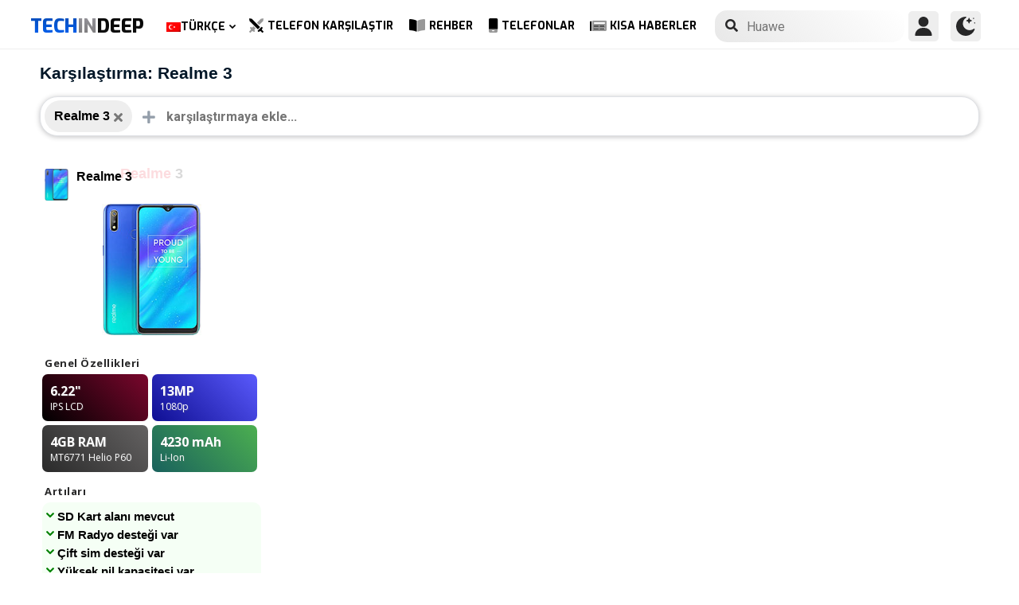

--- FILE ---
content_type: text/html; charset=UTF-8
request_url: https://www.techindeep.com/tr/telefon-karsilastir/realme3
body_size: 13323
content:
<!doctype html>
<html lang="tr-TR" prefix="og: https://ogp.me/ns#">
<head>
	<title>Realme 3 Karşılaştırması - Tech in Deep</title><link rel="stylesheet" href="https://4a61c644.delivery.rocketcdn.me/wp-content/cache/min/1/8fad2db886495c23596d9e23f514e73d.css" media="all" data-minify="1" />
    <meta http-equiv="Content-Type" content="text/html; charset=UTF-8" />
    <meta name="viewport" content="width=device-width, minimum-scale=1.0, maximum-scale=1.0, user-scalable=no">
	    <link rel="profile" href="http://gmpg.org/xfn/11" />
	<link rel="stylesheet" href="https://fonts.googleapis.com/css?family=Roboto%3A400%2C700%7COpen%20Sans%3A400%2C700%2C800%7CExo%3A700%2C800&#038;display=swap" />
    <link rel="pingback" href="https://www.techindeep.com/xmlrpc.php" />
	<link rel="stylesheet" href="https://www.techindeep.com/phones/comparestyle.min.css" />
    <link rel="alternate" hreflang="x-default" href="https://www.techindeep.com/compare-phone" />
<link rel="alternate" hreflang="hu" href="https://www.techindeep.com/hu/compare-phone" />
<link rel="alternate" hreflang="ru" href="https://www.techindeep.com/ru/compare-phone" />
<link rel="alternate" hreflang="tr" href="https://www.techindeep.com/tr/telefon-karsilastir" />
<link rel="alternate" hreflang="de" href="https://www.techindeep.com/de/handy-vergleich" />

<!-- Rank Math PRO tarafından Arama Motoru Optimizasyonu - https://s.rankmath.com/home -->
<meta name="description" content="Cep telefonlarının ayrıntılı özelliklerini, kullanıcı yorumlarını ve daha fazlasını yan yana karşılaştırın. Hangisinin sizin için daha uygun olduğunu bulun!"/>
<meta name="robots" content="follow, index, max-snippet:-1, max-video-preview:-1, max-image-preview:large"/>
<link rel="canonical" href="https://www.techindeep.com/tr/telefon-karsilastir" />
<meta property="og:locale" content="tr_TR" />
<meta property="og:type" content="website" />
<meta property="og:title" content="Telefon Karşılaştırma | Özellikleri ve Kullanıcı Yorumlarını Kıyasla" />
<meta property="og:description" content="Cep telefonlarının ayrıntılı özelliklerini, kullanıcı yorumlarını ve daha fazlasını yan yana karşılaştırın. Hangisinin sizin için daha uygun olduğunu bulun!" />
<meta property="og:url" content="https://www.techindeep.com/tr/telefon-karsilastir" />
<meta property="og:site_name" content="Tech in Deep" />
<meta property="og:updated_time" content="2020-09-03T10:37:53+00:00" />
<meta property="og:image" content="https://4a61c644.delivery.rocketcdn.me/wp-content/uploads/2020/09/playstoreheader.jpg" />
<meta property="og:image:secure_url" content="https://4a61c644.delivery.rocketcdn.me/wp-content/uploads/2020/09/playstoreheader.jpg" />
<meta property="og:image:width" content="1024" />
<meta property="og:image:height" content="500" />
<meta property="og:image:alt" content="Telefon Karşılaştır" />
<meta property="og:image:type" content="image/jpeg" />
<meta property="article:published_time" content="2019-06-06T15:22:52+00:00" />
<meta property="article:modified_time" content="2020-09-03T10:37:53+00:00" />
<meta name="twitter:card" content="summary_large_image" />
<meta name="twitter:title" content="Telefon Karşılaştırma | Özellikleri ve Kullanıcı Yorumlarını Kıyasla" />
<meta name="twitter:description" content="Cep telefonlarının ayrıntılı özelliklerini, kullanıcı yorumlarını ve daha fazlasını yan yana karşılaştırın. Hangisinin sizin için daha uygun olduğunu bulun!" />
<meta name="twitter:site" content="@techindeep" />
<meta name="twitter:creator" content="@techindeep" />
<meta name="twitter:image" content="https://4a61c644.delivery.rocketcdn.me/wp-content/uploads/2020/09/playstoreheader.jpg" />
<meta name="twitter:label1" content="Time to read" />
<meta name="twitter:data1" content="Less than a minute" />
<!-- /Rank Math WordPress SEO eklentisi -->

<link rel='dns-prefetch' href='//ajax.googleapis.com' />
<link rel='dns-prefetch' href='//www.google.com' />
<link rel='dns-prefetch' href='//cdn.jsdelivr.net' />
<link rel='dns-prefetch' href='//4a61c644.delivery.rocketcdn.me' />
<link href='https://4a61c644.delivery.rocketcdn.me' rel='preconnect' />
<link rel="alternate" type="application/rss+xml" title="Tech in Deep &raquo; beslemesi" href="https://www.techindeep.com/tr/feed" />




<style id='ez-toc-inline-css' type='text/css'>
div#ez-toc-container p.ez-toc-title {font-size: 120%;}div#ez-toc-container p.ez-toc-title {font-weight: 500;}div#ez-toc-container ul li {font-size: 95%;}
</style>

<script type='text/javascript' src='https://ajax.googleapis.com/ajax/libs/jquery/3.4.1/jquery.min.js' id='jquery-js'></script>
<script type='text/javascript' src='https://www.google.com/recaptcha/api.js' id='google-reCaptcha-js'></script>
<script data-minify="1" type='text/javascript' src='https://4a61c644.delivery.rocketcdn.me/wp-content/cache/min/1/wp-content/themes/fortid/js/jquery.validate.js?ver=1767519959' id='validate-script-js'></script>
<script type='text/javascript' id='ajax-auth-script-js-extra'>
/* <![CDATA[ */
var ajax_auth_object = {"ajaxurl":"https:\/\/www.techindeep.com\/wp-admin\/admin-ajax.php","redirecturl":"https:\/\/www.techindeep.com\/tr\/telefon-karsilastir\/realme3","loadingmessage":"loadnim"};
/* ]]> */
</script>
<script data-minify="1" type='text/javascript' src='https://4a61c644.delivery.rocketcdn.me/wp-content/cache/min/1/wp-content/themes/fortid/js/ajax-auth-script.js?ver=1767519959' id='ajax-auth-script-js' defer></script>
<script data-minify="1" type='text/javascript' src='https://4a61c644.delivery.rocketcdn.me/wp-content/cache/min/1/wp-content/plugins/sitepress-multilingual-cms/res/js/jquery.cookie.js?ver=1767519959' id='jquery.cookie-js'></script>
<script type='text/javascript' id='wpml-cookie-js-extra'>
/* <![CDATA[ */
var wpml_cookies = {"wp-wpml_current_language":{"value":"tr","expires":1,"path":"\/"}};
var wpml_cookies = {"wp-wpml_current_language":{"value":"tr","expires":1,"path":"\/"}};
/* ]]> */
</script>
<script data-minify="1" type='text/javascript' src='https://4a61c644.delivery.rocketcdn.me/wp-content/cache/min/1/wp-content/plugins/sitepress-multilingual-cms/res/js/cookies/language-cookie.js?ver=1767519959' id='wpml-cookie-js' defer></script>
<script data-minify="1" type='text/javascript' src='https://4a61c644.delivery.rocketcdn.me/wp-content/cache/min/1/wp-content/plugins/sitepress-multilingual-cms/templates/language-switchers/legacy-dropdown-click/script.js?ver=1767519959' id='wpml-legacy-dropdown-click-0-js' defer></script>
<script data-minify="1" type='text/javascript' src='https://4a61c644.delivery.rocketcdn.me/wp-content/cache/min/1/wp-content/themes/fortid/js/navigation.js?ver=1767519959' id='fortid-navigation-js' defer></script>
<script type='text/javascript' src='https://cdn.jsdelivr.net/npm/swiper@5.3.7/js/swiper.min.js' id='Swiper-js'></script>
<link rel="https://api.w.org/" href="https://www.techindeep.com/tr/wp-json/" /><link rel="alternate" type="application/json" href="https://www.techindeep.com/tr/wp-json/wp/v2/pages/34111" /><link rel="EditURI" type="application/rsd+xml" title="RSD" href="https://www.techindeep.com/xmlrpc.php?rsd" />
<link rel="wlwmanifest" type="application/wlwmanifest+xml" href="https://4a61c644.delivery.rocketcdn.me/wp-includes/wlwmanifest.xml" /> 
<link rel='shortlink' href='https://www.techindeep.com/tr?p=34111' />
<link rel="alternate" type="application/json+oembed" href="https://www.techindeep.com/tr/wp-json/oembed/1.0/embed?url=https%3A%2F%2Fwww.techindeep.com%2Ftr%2Ftelefon-karsilastir" />
<link rel="alternate" type="text/xml+oembed" href="https://www.techindeep.com/tr/wp-json/oembed/1.0/embed?url=https%3A%2F%2Fwww.techindeep.com%2Ftr%2Ftelefon-karsilastir&#038;format=xml" />
<meta name="generator" content="WPML ver:4.4.9 stt:1,3,23,45,53;" />
<link rel="pingback" href="https://www.techindeep.com/xmlrpc.php"><link rel="icon" href="https://4a61c644.delivery.rocketcdn.me/wp-content/uploads/2019/06/cropped-SiteIcon-3-32x32.png" sizes="32x32" />
<link rel="icon" href="https://4a61c644.delivery.rocketcdn.me/wp-content/uploads/2019/06/cropped-SiteIcon-3-192x192.png" sizes="192x192" />
<link rel="apple-touch-icon" href="https://4a61c644.delivery.rocketcdn.me/wp-content/uploads/2019/06/cropped-SiteIcon-3-180x180.png" />
<meta name="msapplication-TileImage" content="https://4a61c644.delivery.rocketcdn.me/wp-content/uploads/2019/06/cropped-SiteIcon-3-270x270.png" />
<noscript><style id="rocket-lazyload-nojs-css">.rll-youtube-player, [data-lazy-src]{display:none !important;}</style></noscript>	<script data-minify="1" src="https://4a61c644.delivery.rocketcdn.me/wp-content/cache/min/1/ui/1.12.0/jquery-ui.min.js?ver=1767519959" defer></script>
	<!-- Global site tag (gtag.js) - Google Analytics -->
<script data-no-minify="1" async src="https://4a61c644.delivery.rocketcdn.me/wp-content/cache/busting/1/gtm-721d23c5613cb3f8ec875e2e454705e4.js"></script>
<script>
  window.dataLayer = window.dataLayer || [];
  function gtag(){dataLayer.push(arguments);}
  gtag('js', new Date());

  gtag('config', 'UA-140967365-1');
</script>

</head>
<body class="page-template page-template-comparepage page-template-comparepage-php page page-id-34111 wp-custom-logo">

<div id="loginfrom" class="logforms">
	<div class="pc-close"></div>
	<form id="login" class="ajax-auth" action="login" method="post">
		<div class="padding15">
			<div class="form-header">
			<div class="h2">Giriş Yap</div>
			<div class="newhere">Burada yeni misin ? <a id="show_signup" href="#">Yeni Hesap Oluştur</a></div>			</div>
			<div class="status"></div>
			<input type="hidden" id="security" name="security" value="2bde980efe" /><input type="hidden" name="_wp_http_referer" value="/tr/telefon-karsilastir/realme3" />  
			<label for="username">Kullanıcı Adı veya E-posta</label>
			<input id="username" type="text" class="required" name="username">
			<label for="password">Şifre</label>
			<input id="password" type="password" class="required" name="password">
		</div>
		<input class="submit_button" type="submit" value="GİRİŞ YAP">
	</form>
	<div class="social_login padding15">
		<div class="h3">Sosyal Medya ile Giriş Yap</div>
				<a class="sclgn_button login_face" rel="nofollow noopener" href="https://www.techindeep.com/login?loginSocial=facebook" data-plugin="nsl" data-action="connect" data-redirect="current" data-provider="facebook" data-popupwidth="475" data-popupheight="175">
			<i class="fontaw-facebook-f"></i>Continue with<span>Facebook</span>
		</a>
		<a class="sclgn_button login_google" rel="nofollow noopener" href="https://www.techindeep.com/login?loginSocial=google" data-plugin="nsl" data-action="connect" data-redirect="current" data-provider="google" data-popupwidth="600" data-popupheight="600">
			<i class="fontaw-google"></i>Continue with<span>Google</span>
		</a>
	</div>
	<a id="show_fgtpass" rel="nofollow noopener" href="https://www.techindeep.com/trlogin?action=lostpassword">Şifremi Unuttum</a>
</div>

<div id="registerfrom" class="logforms">
	<div class="pc-close"></div>
	<form id="register" class="ajax-auth" action="register" method="post">
	<div class="padding15">
		<div class="form-header">
		<div class="h2">Kayıt Ol</div>
		<div class="newhere">Zaten bir hesabın var mı ? <a id="show_login"  href="#">Giriş Yap</a></div>		</div>	
		<div class="status"></div>
		<input type="hidden" id="signonsecurity" name="signonsecurity" value="43d5ec0a59" /><input type="hidden" name="_wp_http_referer" value="/tr/telefon-karsilastir/realme3" />        
		<label for="signonfullname">Tam Adınız</label>
			<input id="signonfullname" type="text" name="signonfullname" class="required">		
		<label for="signonname">Kullanıcı Adı</label>
			<input id="signonname" type="text" name="signonname" class="required">
		<label for="email">E-Mail</label>
			<input id="email" type="text" class="required email" name="email">
		<label for="signonpassword">Şifre</label>
			<input id="signonpassword" type="password" class="required" name="signonpassword" >
		<label for="password2">Şifreni Onayla</label>
			<input type="password" id="password2" class="required" name="password2">
		<div class="g-recaptcha" data-sitekey="6LegbLgUAAAAABeTvFV3h_QyeHBvTLD1uNjGpL6-"></div>
	</div>
		<input class="submit_button" type="submit" value="Kayıt Ol">  
	</form>
	<div class="social_login padding15">
		<div class="h3">Sosyal Medya ile Kayıt Ol</div>
				<a class="sclgn_button login_face" rel="nofollow noopener" href="https://www.techindeep.com/login?loginSocial=facebook" data-plugin="nsl" data-action="connect" data-redirect="current" data-provider="facebook" data-popupwidth="475" data-popupheight="175">
			<i class="fontaw-facebook-f"></i>Continue with<span>Facebook</span>
		</a>
		<a class="sclgn_button login_google" rel="nofollow noopener" href="https://www.techindeep.com/login?loginSocial=google" data-plugin="nsl" data-action="connect" data-redirect="current" data-provider="google" data-popupwidth="600" data-popupheight="600">
			<i class="fontaw-google"></i>Continue with<span>Google</span>
		</a>
	</div>	
</div>

<div id="page" class="site">
	<header id="masthead" class="site-header">
	  <div class="container">
		  <div class="cont-left">
			<!--<div href="#" class="canvas_toggle"><i class="fontaw-bars"></i></div>-->
				<div class="site-branding">
									<a href="https://www.techindeep.com/tr" class="custom-logo-link" rel="home">
						<div id="site_logo"><span>TECH </span><span>IN </span><span>DEEP </span></div>
					</a>
									</div><!-- .site-branding -->
			</div>
			<nav id="site-navigation" class="main-navigation">
				<ul id="primary-menu" class="menu"><li id="menu-item-wpml-ls-32-tr" class="menu-item wpml-ls-slot-32 wpml-ls-item wpml-ls-item-tr wpml-ls-current-language wpml-ls-menu-item menu-item-type-wpml_ls_menu_item menu-item-object-wpml_ls_menu_item menu-item-has-children menu-item-wpml-ls-32-tr"><a title="Türkçe" href="https://www.techindeep.com/tr/telefon-karsilastir"><img width="18" height="12" class="wpml-ls-flag" src="data:image/svg+xml,%3Csvg%20xmlns='http://www.w3.org/2000/svg'%20viewBox='0%200%2018%2012'%3E%3C/svg%3E" alt="" data-lazy-src="https://4a61c644.delivery.rocketcdn.me/wp-content/plugins/sitepress-multilingual-cms/res/flags/tr.png"><noscript><img width="18" height="12" class="wpml-ls-flag" src="https://4a61c644.delivery.rocketcdn.me/wp-content/plugins/sitepress-multilingual-cms/res/flags/tr.png" alt=""></noscript><span class="wpml-ls-native" lang="tr">Türkçe</span></a>
<ul class="sub-menu">
	<li id="menu-item-wpml-ls-32-en" class="menu-item wpml-ls-slot-32 wpml-ls-item wpml-ls-item-en wpml-ls-menu-item wpml-ls-first-item menu-item-type-wpml_ls_menu_item menu-item-object-wpml_ls_menu_item menu-item-wpml-ls-32-en"><a title="English" href="https://www.techindeep.com/compare-phone"><img width="18" height="12" class="wpml-ls-flag" src="data:image/svg+xml,%3Csvg%20xmlns='http://www.w3.org/2000/svg'%20viewBox='0%200%2018%2012'%3E%3C/svg%3E" alt="" data-lazy-src="https://4a61c644.delivery.rocketcdn.me/wp-content/plugins/sitepress-multilingual-cms/res/flags/en.png"><noscript><img width="18" height="12" class="wpml-ls-flag" src="https://4a61c644.delivery.rocketcdn.me/wp-content/plugins/sitepress-multilingual-cms/res/flags/en.png" alt=""></noscript><span class="wpml-ls-native" lang="en">English</span></a></li>
	<li id="menu-item-wpml-ls-32-hu" class="menu-item wpml-ls-slot-32 wpml-ls-item wpml-ls-item-hu wpml-ls-menu-item menu-item-type-wpml_ls_menu_item menu-item-object-wpml_ls_menu_item menu-item-wpml-ls-32-hu"><a title="Magyar" href="https://www.techindeep.com/hu/compare-phone"><img width="18" height="12" class="wpml-ls-flag" src="data:image/svg+xml,%3Csvg%20xmlns='http://www.w3.org/2000/svg'%20viewBox='0%200%2018%2012'%3E%3C/svg%3E" alt="" data-lazy-src="https://4a61c644.delivery.rocketcdn.me/wp-content/plugins/sitepress-multilingual-cms/res/flags/hu.png"><noscript><img width="18" height="12" class="wpml-ls-flag" src="https://4a61c644.delivery.rocketcdn.me/wp-content/plugins/sitepress-multilingual-cms/res/flags/hu.png" alt=""></noscript><span class="wpml-ls-native" lang="hu">Magyar</span></a></li>
	<li id="menu-item-wpml-ls-32-ru" class="menu-item wpml-ls-slot-32 wpml-ls-item wpml-ls-item-ru wpml-ls-menu-item menu-item-type-wpml_ls_menu_item menu-item-object-wpml_ls_menu_item menu-item-wpml-ls-32-ru"><a title="Русский" href="https://www.techindeep.com/ru/compare-phone"><img width="18" height="12" class="wpml-ls-flag" src="data:image/svg+xml,%3Csvg%20xmlns='http://www.w3.org/2000/svg'%20viewBox='0%200%2018%2012'%3E%3C/svg%3E" alt="" data-lazy-src="https://4a61c644.delivery.rocketcdn.me/wp-content/plugins/sitepress-multilingual-cms/res/flags/ru.png"><noscript><img width="18" height="12" class="wpml-ls-flag" src="https://4a61c644.delivery.rocketcdn.me/wp-content/plugins/sitepress-multilingual-cms/res/flags/ru.png" alt=""></noscript><span class="wpml-ls-native" lang="ru">Русский</span></a></li>
	<li id="menu-item-wpml-ls-32-de" class="menu-item wpml-ls-slot-32 wpml-ls-item wpml-ls-item-de wpml-ls-menu-item wpml-ls-last-item menu-item-type-wpml_ls_menu_item menu-item-object-wpml_ls_menu_item menu-item-wpml-ls-32-de"><a title="Deutsch" href="https://www.techindeep.com/de/handy-vergleich"><img width="18" height="12" class="wpml-ls-flag" src="data:image/svg+xml,%3Csvg%20xmlns='http://www.w3.org/2000/svg'%20viewBox='0%200%2018%2012'%3E%3C/svg%3E" alt="" data-lazy-src="https://4a61c644.delivery.rocketcdn.me/wp-content/plugins/sitepress-multilingual-cms/res/flags/de.png"><noscript><img width="18" height="12" class="wpml-ls-flag" src="https://4a61c644.delivery.rocketcdn.me/wp-content/plugins/sitepress-multilingual-cms/res/flags/de.png" alt=""></noscript><span class="wpml-ls-native" lang="de">Deutsch</span></a></li>
</ul>
</li>
<li id="menu-item-52227" class="menu-item menu-item-type-post_type menu-item-object-page current-menu-item page_item page-item-34111 current_page_item menu-item-52227"><a href="https://www.techindeep.com/tr/telefon-karsilastir" aria-current="page"><i class="fontaw-swords"></i>Telefon Karşılaştır</a></li>
<li id="menu-item-51066" class="menu-item menu-item-type-post_type menu-item-object-page menu-item-51066"><a href="https://www.techindeep.com/tr/rehber"><i class="fontaw-book-open"></i>Rehber</a></li>
<li id="menu-item-51872" class="menu-item menu-item-type-custom menu-item-object-custom menu-item-51872"><a href="https://www.techindeep.com/tr/telefonlar"><i class="fontaw-mobile-android"></i>Telefonlar</a></li>
<li id="menu-item-52594" class="menu-item menu-item-type-post_type menu-item-object-page menu-item-52594"><a href="https://www.techindeep.com/tr/kisa-haberler"><i class="fontaw-newspaper"></i>Kısa Haberler</a></li>
</ul>			</nav>
			<form role="search" method="get" id="searchform" action="https://www.techindeep.com/tr" ><input class="search_input" autocomplete="off" tabindex="0" type="text" placeholder="Search in Techindeep..." value="" name="s" /><button type="submit" id="searchsubmit" value=""><i class="fontaw-search"></i><div class="loading displaynone"></div></button>			</form>		
			<div class="cont-right">
				<nav id="seac-nav" class="main-navigation">
										<li id="menu-item-account" class="menu-item menu-item-type-custom menu-item-object-custom">
						<div class="login_button notonline" id="show_login">
							<svg xmlns="http://www.w3.org/2000/svg" viewBox="0 0 512 512"><path d="M256 0c-74.439 0-135 60.561-135 135s60.561 135 135 135 135-60.561 135-135S330.439 0 256 0zM423.966 358.195C387.006 320.667 338.009 300 286 300h-60c-52.008 0-101.006 20.667-137.966 58.195C51.255 395.539 31 444.833 31 497c0 8.284 6.716 15 15 15h420c8.284 0 15-6.716 15-15 0-52.167-20.255-101.461-57.034-138.805z"/></svg>
						</div>
					</li>
										<div id="darkmo" class=""><svg xmlns="http://www.w3.org/2000/svg" viewBox="0 0 512 512"><circle cx="467" cy="45" r="15"/><circle cx="497" cy="166" r="15"/><path d="M257 512c109.336 0 206.353-70.668 241.421-174.35 2.139-6.313-.161-13.286-5.625-17.109-5.449-3.794-12.788-3.56-18.003.63C442.464 347.23 403.455 361 362 361c-99.258 0-181-80.742-181-180 0-62.065 32.509-119.989 85.302-153.256 5.654-3.56 7.617-10.459 5.757-16.875C270.213 4.453 263.68 0 257 0 116.39 0 0 115.39 0 256s116.39 256 257 256z"/><path d="M287 121c24.814 0 45 20.186 45 45 0 8.291 6.709 15 15 15s15-6.709 15-15c0-24.814 20.186-45 45-45 8.291 0 15-6.709 15-15s-6.709-15-15-15c-24.814 0-45-21.186-45-46 0-8.291-6.709-15-15-15s-15 6.709-15 15c0 24.814-20.186 46-45 46-8.291 0-15 6.709-15 15s6.709 15 15 15z"/></svg></div>
				</nav>
			</div>
	 </div>
	</header><!-- #masthead -->
	<div class="tid_search_result search_hide">
		<div class="phoneresultarea">
			<span class="topdesc">Telefon Özellikleri</span>
			<div class="phoneresult"></div> 
		</div>
	</div>
	<div class="tid_bg_overlay" id="bg_search"></div>
	<div id="content" class="site-content">
<div id="primary" class="container">
	<main id="main" class="site-main">
	<script type="text/javascript">
	$(document).ready(function(){
		$('#comparisoninput1').on("keyup input", function(){
			var inputVal = $(this).val();
			var linknow = "/tr/telefon-karsilastir/realme3"; 
			var hangisi = "";
			var tmmi = "";
			
			var resultDropdown = $(this).siblings(".result");
			if(inputVal.length){
				$.get("https://www.techindeep.com/phones/cbackend-search.php", {term: inputVal, term2: linknow, term3: hangisi, tmmi:tmmi}).done(function(data){
					$("#bg_search").addClass("bg_overlay_active");
					$(".comparison-search").addClass("anim");
					resultDropdown.html(data);
				});
			} else{
				resultDropdown.empty();
			}
		});

		$(document).on("click", ".result a", function(){
			$(this).parents(".resultout").find('input[type="text"]').val($(this).text());
			$(this).parent(".result").empty();
		});
	});
	</script>
<div id="comparisons-page">
	<h1 class="page-title">Karşılaştırma: Realme 3</h1>
<div class="comparison-search">
	<ul class="comparison-search-devices">
			<li class="item"><span class="title">Realme 3</span><a href="https://www.techindeep.com/tr/telefon-karsilastir/"><i class="fontaw-times"></i></a></li><div class="vsSeparator" id="vsfirtst"><span>vs</span></div>	</ul>
		<div class="resultout">
		<i class="fontaw-plus"></i>
		<input class="comparison-input" id="comparisoninput1" type="text" placeholder="karşılaştırmaya ekle..." ></input>
		<div class="result"></div>
	</div>
        
</div>



<div class="comparisons-tables">
      <div id="basics">
            <div class="c-table swiper-container">
               <div class="c-row row-devices swiper-wrapper" id="nothover">
									<div class="c-cell swiper-slide">
					<div class="dvc">
						<a href="https://www.techindeep.com/tr/realme-3" target="_blank">
							<img alt="Realme 3" title="Realme 3" src="data:image/svg+xml,%3Csvg%20xmlns='http://www.w3.org/2000/svg'%20viewBox='0%200%200%200'%3E%3C/svg%3E" class="main-photo" data-lazy-src="https://techindeep.com/phones/devicephotos/realme-3.jpg" /><noscript><img alt="Realme 3" title="Realme 3" src="https://techindeep.com/phones/devicephotos/realme-3.jpg" class="main-photo" /></noscript> 
							<span class="title">Realme 3</span>
						</a>		   
					</div>
						<div class="block devicetop">
						<a href="https://www.techindeep.com/tr/realme-3" target="_blank">
							<span class="title"><span class="brand">Realme</span>3</span>
							<img alt="Realme 3" title="Realme 3" src="data:image/svg+xml,%3Csvg%20xmlns='http://www.w3.org/2000/svg'%20viewBox='0%200%200%200'%3E%3C/svg%3E" class="main-photo" data-lazy-src="https://techindeep.com/phones/devicephotos/realme-3.jpg" /><noscript><img alt="Realme 3" title="Realme 3" src="https://techindeep.com/phones/devicephotos/realme-3.jpg" class="main-photo" /></noscript> 
						</a>
						</div>
						 <div class="block spotlight">
						  <div class="c-cell cell-name swiper-no-swiping">Genel Özellikleri</div>
						  <ul class="specs-spotlight-features">
							 <li id="display1">
								<div class="p-5">
								   <strong class="accent"><span class="hinfotop">6.22"</span></strong>
								   <div class="hinfobottom">IPS LCD </div>
								</div>
							 </li>
							 <li id="display2">
								<div class="p-5">
								   <strong class="accent accent-camera"><span class="hinfotop">13MP</span></strong>
								   <div class="hinfobottom" style="text-transform: capitalize;">1080p</div>
								</div>
							 </li>
							 <li id="display3">
								<div class="p-5">
								   <strong class="accent accent-expansion"><span class="hinfotop">4GB</span><span> RAM</span></strong>
								   <div class="hinfobottom">MT6771 Helio P60</div>
								</div>
							 </li>
							 <li id="display4">
								<div class="p-5">
								   <strong class="accent accent-battery"><span class="hinfotop">4230 </span><span>mAh</span></strong>
								   <div class="hinfobottom">Li-Ion</div>
								</div>
							 </li>
						  </ul>
					   </div>						
						<div class="block conspros">
							<div class="c-cell cell-name">Artıları</div>
							<li class="c-cell swiper-no-swiping" id="displaycons">
								<div class="consfont">SD Kart alanı mevcut</div>
								<div class="consfont">FM Radyo desteği var</div>
								<div class="consfont">Çift sim desteği var</div>
								<div class="consfont">Yüksek pil kapasitesi var</div>
							</li>
							<div class="c-cell cell-name">Eksileri</div>
							<li class="c-cell swiper-no-swiping" id="displayprons">
								<div class="prosfont">HD+ Ekranı Var</div>
								<div class="prosfont">Suya dayanıklı değil</div>
								<div class="prosfont">Kızılötesi yok</div>
								<div class="prosfont"></div>
							 </li>
						 </div>
						<div class="block buttons" data-value="Realme 3">
							<a class="tbutton" href="https://www.techindeep.com/tr/realme-3" target="_blank"><i class="fontaw-image"></i>Fotoğraflar</a>
							<a class="tbutton" href="https://www.techindeep.com/tr/realme-3" target="_blank"><i class="fontaw-comment-lines"></i>Yorumlar</a>
							<div class="tbutton" id="youtube"><i class="fontaw-youtube"></i>İncelemeler</div>
						</div>
						<div class="block specs">
							<div class="c-row">
							   <div class="c-cell cell-name swiper-no-swiping">Marka</div>
							   <div class="c-cell swiper-no-swiping" id="dd1">Realme</div>
							</div>
							<div class="c-row">
							   <div class="c-cell cell-name swiper-no-swiping">Duyurulma Tarihi</div>
							   <div class="c-cell swiper-no-swiping" id="dd1"></div>
							</div>
							<div class="c-row">
							   <div class="c-cell cell-name swiper-no-swiping">Çıkış Tarihi</div>
							   <div class="c-cell swiper-no-swiping" id="dd1"> 2019, Martt</div>
							</div>
							<div class="c-row">
								<div class="c-cell cell-name swiper-no-swiping">Durum</div>
								<div class="c-cell swiper-no-swiping" id="dd1">Mevcut</div>
							</div>
							<div class="c-row">
								<div class="c-cell cell-name swiper-no-swiping">Çıkış Fiyatı</div>
								<div class="c-cell swiper-no-swiping" id="dd1">Yaklaşık 9000 INR</div>
							</div>
							<div class="rowbaslik">EKRAN</div>
							<div class="c-row">
							   <div class="c-cell cell-name swiper-no-swiping">Teknolojisi</div>
								<div class="c-cell swiper-no-swiping" id="dd1">IPS LCD </div>
							</div>
							<div class="c-row">
							   <div class="c-cell cell-name swiper-no-swiping">En Boy Oranı ve PPI</div>
							   <div class="c-cell swiper-no-swiping" id="dd1"> 19:9 oran - 270 ppi yoğunluk</div>
							</div>
							<div class="c-row">
							   <div class="c-cell cell-name swiper-no-swiping">Boyutu</div>
							   <div class="c-cell swiper-no-swiping" id="dd1">6.22 inç, 96.6 cm<sup>2</sup> (~81.8% ekran-kasa oranı)</div>
							</div>
							<div class="c-row">
							   <div class="c-cell cell-name swiper-no-swiping">Çözünürlüğü</div>
							   <div class="c-cell swiper-no-swiping" id="dd1">720 x 1520 piksel</div>
							</div>
							<div class="c-row">
							   <div class="c-cell cell-name swiper-no-swiping">En Yüksek Parlaklık (nit)</div>
							   <div class="c-cell swiper-no-swiping" id="dd1"></div>
							</div>
							<div class="c-row">
							   <div class="c-cell cell-name swiper-no-swiping">Koruma Teknolojisi</div>
							   <div class="c-cell swiper-no-swiping" id="dd1">Corning Gorilla Cam 3</div>
							</div>
							<div class="c-row">
							   <div class="c-cell cell-name swiper-no-swiping">Özellikleri</div>
							   <div class="c-cell swiper-no-swiping" id="dd1"></div>
							</div>
							<div class="rowbaslik">GÖVDE</div>
							<div class="c-row">
							   <div class="c-cell cell-name swiper-no-swiping">Renkler</div>
							   <div class="c-cell swiper-no-swiping" id="dd1"></div>
							</div>			
							<div class="c-row">
							   <div class="c-cell cell-name swiper-no-swiping">Boyutlar</div>
							   <div class="c-cell swiper-no-swiping" id="dd1">156.1 x 75.6 x 8.3 mm (6.15 x 2.98 x 0.33 in)</div>
							</div>
							<div class="c-row">
							   <div class="c-cell cell-name swiper-no-swiping">Ağırlık</div>
							   <div class="c-cell swiper-no-swiping" id="dd1">175 gr (6.17 oz)</div>
							</div>
							<div class="c-row">
							   <div class="c-cell cell-name swiper-no-swiping">Malzeme</div>
							   <div class="c-cell swiper-no-swiping" id="dd1">Plastik</div>
							</div>			
							<div class="c-row">
							   <div class="c-cell cell-name swiper-no-swiping">Sertifika</div>
							   <div class="c-cell swiper-no-swiping" id="dd1"></div>
							</div>			
							<div class="c-row">
							   <div class="c-cell cell-name swiper-no-swiping">Suya dayanıklılık</div>
							   <div class="c-cell swiper-no-swiping" id="dd1">No</div>
							</div>
							<div class="c-row">
							   <div class="c-cell cell-name swiper-no-swiping">Sensörler</div>
							   <div class="c-cell swiper-no-swiping" id="dd1">Parmak izi (Arka tarafta), İvme ölçer, Yakınlık, Pusula</div>
							</div>
							<div class="c-row">
							   <div class="c-cell cell-name swiper-no-swiping">Kulaklık girişi</div>
							   <div class="c-cell swiper-no-swiping" id="dd1">Yes</div>
							</div>
							<div class="c-row">
							   <div class="c-cell cell-name swiper-no-swiping">NFC</div>
							   <div class="c-cell swiper-no-swiping" id="dd1">No</div>
							</div>
							<div class="c-row">
							   <div class="c-cell cell-name swiper-no-swiping">Kızılötesi</div>
							   <div class="c-cell swiper-no-swiping" id="dd1">No</div>
							</div>
							<div class="c-row">
							   <div class="c-cell cell-name swiper-no-swiping">USB Türü</div>
							   <div class="c-cell swiper-no-swiping" id="dd1">microUSB 2.0, USB On-The-Go</div>
							</div>
							<div class="c-row">
							   <div class="c-cell cell-name swiper-no-swiping">Hoparlör Ses Gücü (dB)</div>
							   <div class="c-cell swiper-no-swiping" id="dd1"></div>
							</div>
							<div class="rowbaslik">PLATFROM </div>
							<div class="c-row">
							   <div class="c-cell cell-name swiper-no-swiping">Yonga seti</div>
							   <div class="c-cell swiper-no-swiping" id="dd1">Mediatek MT6771 Helio P60 (12 nm)<br/>Mediatek Helio P70 (12nm)</div>
							</div>
							<div class="c-row">
							   <div class="c-cell cell-name swiper-no-swiping">İşlemci</div>
							   <div class="c-cell swiper-no-swiping" id="dd1">Octa-core (4x2.0 GHz Cortex-A73 &amp; 4x2.0 GHz Cortex-A53)<br/>Octa-core (4x2.1 GHz Cortex-A73 &amp; 4x2.0 GHz Cortex-A53)</div>
							</div>
							<div class="c-row">
							   <div class="c-cell cell-name swiper-no-swiping">Bit</div>
							   <div class="c-cell swiper-no-swiping" id="dd1">64Bit</div>
							</div>
							<div class="c-row">
							   <div class="c-cell cell-name swiper-no-swiping">Çekirdek</div>
							   <div class="c-cell swiper-no-swiping" id="dd1">8</div>
							</div>
							<div class="c-row">
							   <div class="c-cell cell-name swiper-no-swiping">İşlem teknolojisi</div>
							   <div class="c-cell swiper-no-swiping" id="dd1">12 nm</div>
							</div>
							<div class="c-row">
							   <div class="c-cell cell-name swiper-no-swiping">GPU</div>
							   <div class="c-cell swiper-no-swiping" id="dd1">Mali-G72 MP3</div>
							</div>
							<div class="c-row">
							   <div class="c-cell cell-name swiper-no-swiping">GPU Çekirdeği</div>
							   <div class="c-cell swiper-no-swiping" id="dd1">3</div>
							</div>
							<div class="c-row">
							   <div class="c-cell cell-name swiper-no-swiping">GPU Frekansı</div>
							   <div class="c-cell swiper-no-swiping" id="dd1"></div>
							</div>
							<div class="c-row">
							   <div class="c-cell cell-name swiper-no-swiping">İşletim Sistemi</div>
							   <div class="c-cell swiper-no-swiping" id="dd1">Android 9.0 (Pie); ColorOS 6</div>
							</div>
							<div class="rowbaslik">BELLEK</div>
							<div class="c-row">
							   <div class="c-cell cell-name swiper-no-swiping">RAM Kapasitesi</div>
							   <div class="c-cell swiper-no-swiping" id="dd1">3GB/4GB</div>
							</div>
							<div class="c-row">
							   <div class="c-cell cell-name swiper-no-swiping">RAM Türü</div>
							   <div class="c-cell swiper-no-swiping" id="dd1">LPDDR3</div>
							</div>
							<div class="c-row">
							   <div class="c-cell cell-name swiper-no-swiping">Depolama</div>
							   <div class="c-cell swiper-no-swiping" id="dd1">32GB/64GB</div>
							</div>
							<div class="c-row">
							   <div class="c-cell cell-name swiper-no-swiping">SD Kart Yuvası</div>
							   <div class="c-cell swiper-no-swiping" id="dd1">microSD, kapasite: 256 GB (özel yuva)</div>
							</div>
							<div class="rowbaslik" id="bbattery">PERFORMANS SKORLARI</div>
							<div class="c-row">
							   <div class="c-cell cell-name swiper-no-swiping">Antutu Skoru</div>
							   <div class="c-cell swiper-no-swiping" id="dd1">
								<div class="antutu-score">
										<div class="ant-main">
										   <div class="ant-score" id="cdd1">138k</div>
										   <div class="ant-group">
											  <div class="ant-typetop">Antutu</div>
											  <div class="ant-type"> v7 </div>
										   </div>
										  <span class="mini-help"><span class="mini-helptext">Kesin skoru göstermeyebilir. Skor buna yakındır.</span></span>
										</div>
									</div>
								</div>
							</div>
							<div class="c-row">
							   <div class="c-cell cell-name swiper-no-swiping">Geek Bench Score</div>
							   <div class="c-cell swiper-no-swiping" id="dd1">
									<div class="geekbench-score">
										<div class="gkbnch-main">
										   <div class="gkbnch-score" id="cdd1"></div>
										   <div class="gkbnch-group">
											  <div class="gkbnch-typetop">GeekBench</div>
											  <div class="gkbnch-type">Single Score</div>
										   </div>
										</div>
																			 </div>
							   </div>
							</div>
							<div class="rowbaslik">BATARYA</div>
							<div class="c-row">
							   <div class="c-cell cell-name swiper-no-swiping">Kapasite</div>
							   <div class="c-cell swiper-no-swiping" id="dd1">4230 </div>
							</div>
							<div class="c-row">
							   <div class="c-cell cell-name swiper-no-swiping">Tip</div>
							   <div class="c-cell swiper-no-swiping" id="dd1">Li-Ion</div>
							</div>
							<div class="c-row">
							   <div class="c-cell cell-name swiper-no-swiping">Hızlı Şarj Teknolojisi</div>
							   <div class="c-cell swiper-no-swiping" id="dd1"></div>
							</div>
							<div class="c-row">
							   <div class="c-cell cell-name swiper-no-swiping">Video Oynatma Süresi</div>
							   <div class="c-cell swiper-no-swiping" id="dd1"></div>
							</div>
							<div class="c-row">
							   <div class="c-cell cell-name swiper-no-swiping">Hızlı Şarj</div>
							   <div class="c-cell swiper-no-swiping" id="dd1">Yes</div>
							</div>
							<div class="c-row">
							   <div class="c-cell cell-name swiper-no-swiping">Kablosuz Şarj</div>
							   <div class="c-cell swiper-no-swiping" id="dd1"></div>
							</div>
							<div class="rowbaslik">Ana Kamera</div>
							  <div class="cam_baslik"><i class="fontaw-camera"></i>Birinci Kamera</div>
								   <div class="c-row">
									  <div class="c-cell cell-name swiper-no-swiping">Çözünürlük</div>
									  <div class="c-cell swiper-no-swiping" id="dd1"></div>
								   </div>			  
								   <div class="c-row">
									  <div class="c-cell cell-name swiper-no-swiping">Sensör</div>
									  <div class="c-cell swiper-no-swiping" id="dd1"></div>
								   </div>
								   <div class="c-row">
									  <div class="c-cell cell-name swiper-no-swiping">Diyafram Açıklığı</div>
									  <div class="c-cell swiper-no-swiping" id="dd1">f/1.8</div>
								   </div>
								   <div class="c-row">
									  <div class="c-cell cell-name swiper-no-swiping">Piksel Boyutu</div>
									  <div class="c-cell swiper-no-swiping" id="dd1"></div>
								   </div>				   
								   <div class="c-row">
									  <div class="c-cell cell-name swiper-no-swiping">Sensör Boyutu</div>
									  <div class="c-cell swiper-no-swiping" id="dd1"></div>
								   </div>
								   <div class="c-row">
									  <div class="c-cell cell-name swiper-no-swiping">Optik Zoom</div>
									  <div class="c-cell swiper-no-swiping" id="dd1"></div>
								   </div>
								   <div class="c-row">
									  <div class="c-cell cell-name swiper-no-swiping">Lens</div>
									  <div class="c-cell swiper-no-swiping" id="dd1"></div>
								   </div>				   
								   <div class="c-row">
									  <div class="c-cell cell-name swiper-no-swiping">Ekstra</div>
									  <div class="c-cell swiper-no-swiping" id="dd1"></div>
								   </div>
							  <div class="cam_baslik"><i class="fontaw-camera"></i>İkinci Kamera</div>
								   <div class="c-row">
									  <div class="c-cell cell-name swiper-no-swiping">Çözünürlük</div>
									  <div class="c-cell swiper-no-swiping" id="dd1"></div>
								   </div>			  
								   <div class="c-row">
									  <div class="c-cell cell-name swiper-no-swiping">Sensör</div>
									  <div class="c-cell swiper-no-swiping" id="dd1"></div>
								   </div>
								   <div class="c-row">
									  <div class="c-cell cell-name swiper-no-swiping">Diyafram Açıklığı</div>
									  <div class="c-cell swiper-no-swiping" id="dd1"></div>
								   </div>
								   <div class="c-row">
									  <div class="c-cell cell-name swiper-no-swiping">Piksel Boyutu</div>
									  <div class="c-cell swiper-no-swiping" id="dd1"></div>
								   </div>
								   <div class="c-row">
									  <div class="c-cell cell-name swiper-no-swiping">Sensör Boyutu</div>
									  <div class="c-cell swiper-no-swiping" id="dd1"></div>
								   </div>
								   <div class="c-row">
									  <div class="c-cell cell-name swiper-no-swiping">Optik Zoom</div>
									  <div class="c-cell swiper-no-swiping" id="dd1"></div>
								   </div>
								   <div class="c-row">
									  <div class="c-cell cell-name swiper-no-swiping">Lens</div>
									  <div class="c-cell swiper-no-swiping" id="dd1"></div>
								   </div>				   
								   <div class="c-row">
									  <div class="c-cell cell-name swiper-no-swiping">Ekstra</div>
									  <div class="c-cell swiper-no-swiping" id="dd1"></div>
								   </div>
							  <div class="cam_baslik"><i class="fontaw-camera"></i>Üçüncü Kamera</div>
								   <div class="c-row">
									  <div class="c-cell cell-name swiper-no-swiping">Çözünürlük</div>
									  <div class="c-cell swiper-no-swiping" id="dd1"></div>
								   </div>			  
								   <div class="c-row">
									  <div class="c-cell cell-name swiper-no-swiping">Sensör</div>
									  <div class="c-cell swiper-no-swiping" id="dd1"></div>
								   </div>
								   <div class="c-row">
									  <div class="c-cell cell-name swiper-no-swiping">Diyafram Açıklığı</div>
									  <div class="c-cell swiper-no-swiping" id="dd1"></div>
								   </div>
								   <div class="c-row">
									  <div class="c-cell cell-name swiper-no-swiping">Piksel Boyutu</div>
									  <div class="c-cell swiper-no-swiping" id="dd1"></div>
								   </div>
								   <div class="c-row">
									  <div class="c-cell cell-name swiper-no-swiping">Sensör Boyutu</div>
									  <div class="c-cell swiper-no-swiping" id="dd1"></div>
								   </div>
								   <div class="c-row">
									  <div class="c-cell cell-name swiper-no-swiping">Optik Zoom</div>
									  <div class="c-cell swiper-no-swiping" id="dd1"></div>
								   </div>
								   <div class="c-row">
									  <div class="c-cell cell-name swiper-no-swiping">Lens</div>
									  <div class="c-cell swiper-no-swiping" id="dd1"></div>
								   </div>				   
								   <div class="c-row">
									  <div class="c-cell cell-name swiper-no-swiping">Ekstra</div>
									  <div class="c-cell swiper-no-swiping" id="dd1"></div>
								   </div>
							  <div class="cam_baslik"><i class="fontaw-camera"></i>Dördüncü Kamera</div>
								   <div class="c-row">
									  <div class="c-cell cell-name swiper-no-swiping">Çözünürlük</div>
									  <div class="c-cell swiper-no-swiping" id="dd1"></div>
								   </div>			  
								   <div class="c-row">
									  <div class="c-cell cell-name swiper-no-swiping">Sensör</div>
									  <div class="c-cell swiper-no-swiping" id="dd1"></div>
								   </div>
								   <div class="c-row">
									  <div class="c-cell cell-name swiper-no-swiping">Diyafram Açıklığı</div>
									  <div class="c-cell swiper-no-swiping" id="dd1"></div>
								   </div>
								   <div class="c-row">
									  <div class="c-cell cell-name swiper-no-swiping">Piksel Boyutu</div>
									  <div class="c-cell swiper-no-swiping" id="dd1"></div>
								   </div>
								   <div class="c-row">
									  <div class="c-cell cell-name swiper-no-swiping">Sensör Boyutu</div>
									  <div class="c-cell swiper-no-swiping" id="dd1"></div>
								   </div>
								   <div class="c-row">
									  <div class="c-cell cell-name swiper-no-swiping">Optik Zoom</div>
									  <div class="c-cell swiper-no-swiping" id="dd1"></div>
								   </div>
								   <div class="c-row">
									  <div class="c-cell cell-name swiper-no-swiping">Lens</div>
									  <div class="c-cell swiper-no-swiping" id="dd1"></div>
								   </div>				   
								   <div class="c-row">
									  <div class="c-cell cell-name swiper-no-swiping">Ekstra</div>
									  <div class="c-cell swiper-no-swiping" id="dd1"></div>
								   </div>
							  <div class="cam_baslik"><i class="fontaw-camera"></i>Beşinci Kamera</div>
								   <div class="c-row">
									  <div class="c-cell cell-name swiper-no-swiping">Çözünürlük</div>
									  <div class="c-cell swiper-no-swiping" id="dd1"></div>
								   </div>			  
								   <div class="c-row">
									  <div class="c-cell cell-name swiper-no-swiping">Sensör</div>
									  <div class="c-cell swiper-no-swiping" id="dd1"></div>
								   </div>
								   <div class="c-row">
									  <div class="c-cell cell-name swiper-no-swiping">Diyafram Açıklığı</div>
									  <div class="c-cell swiper-no-swiping" id="dd1"></div>
								   </div>
								   <div class="c-row">
									  <div class="c-cell cell-name swiper-no-swiping">Piksel Boyutu</div>
									  <div class="c-cell swiper-no-swiping" id="dd1"></div>
								   </div>
								   <div class="c-row">
									  <div class="c-cell cell-name swiper-no-swiping">Sensör Boyutu</div>
									  <div class="c-cell swiper-no-swiping" id="dd1"></div>
								   </div>
								   <div class="c-row">
									  <div class="c-cell cell-name swiper-no-swiping">Optik Zoom</div>
									  <div class="c-cell swiper-no-swiping" id="dd1"></div>
								   </div>
								   <div class="c-row">
									  <div class="c-cell cell-name swiper-no-swiping">Lens</div>
									  <div class="c-cell swiper-no-swiping" id="dd1"></div>
								   </div>				   
								   <div class="c-row">
									  <div class="c-cell cell-name swiper-no-swiping">Ekstra</div>
									  <div class="c-cell swiper-no-swiping" id="dd1"></div>
								   </div>
							  <div class="cam_baslik"><i class="fontaw-camera"></i>Altıncı Kamera</div>
								   <div class="c-row">
									  <div class="c-cell cell-name swiper-no-swiping">Çözünürlük</div>
									  <div class="c-cell swiper-no-swiping" id="dd1"></div>
								   </div>			  
								   <div class="c-row">
									  <div class="c-cell cell-name swiper-no-swiping">Sensör</div>
									  <div class="c-cell swiper-no-swiping" id="dd1"></div>
								   </div>
								   <div class="c-row">
									  <div class="c-cell cell-name swiper-no-swiping">Diyafram Açıklığı</div>
									  <div class="c-cell swiper-no-swiping" id="dd1"></div>
								   </div>
								   <div class="c-row">
									  <div class="c-cell cell-name swiper-no-swiping">Piksel Boyutu</div>
									  <div class="c-cell swiper-no-swiping" id="dd1"></div>
								   </div>
								   <div class="c-row">
									  <div class="c-cell cell-name swiper-no-swiping">Sensör Boyutu</div>
									  <div class="c-cell swiper-no-swiping" id="dd1"></div>
								   </div>
								   <div class="c-row">
									  <div class="c-cell cell-name swiper-no-swiping">Optik Zoom</div>
									  <div class="c-cell swiper-no-swiping" id="dd1"></div>
								   </div>
								   <div class="c-row">
									  <div class="c-cell cell-name swiper-no-swiping">Lens</div>
									  <div class="c-cell swiper-no-swiping" id="dd1"></div>
								   </div>				   
								   <div class="c-row">
									  <div class="c-cell cell-name swiper-no-swiping">Ekstra</div>
									  <div class="c-cell swiper-no-swiping" id="dd1"></div>
								   </div>
							<div class="c-row">
							   <div class="c-cell cell-name swiper-no-swiping">Resim Çözünürlüğü</div>
							   <div class="c-cell swiper-no-swiping" id="dd1">4160 x 3120 piksel, 12.98 MP</div>
							</div>
							<div class="c-row">
							   <div class="c-cell cell-name swiper-no-swiping">Video Çözünürlüğü ve FPS</div>
							   <div class="c-cell swiper-no-swiping" id="dd1">1080@30</div>
							</div>
							<div class="c-row">
							   <div class="c-cell cell-name swiper-no-swiping">Optik Stabilizasyon (OIS)</div>
							   <div class="c-cell swiper-no-swiping" id="dd1">No</div>
							</div>
							<div class="c-row">
							   <div class="c-cell cell-name swiper-no-swiping">Elektronik Stabilizasyon (EIS)</div>
							   <div class="c-cell swiper-no-swiping" id="dd1"></div>
							</div>
							<div class="c-row">
							   <div class="c-cell cell-name swiper-no-swiping">Ağır Çekim Video</div>
							   <div class="c-cell swiper-no-swiping" id="dd1">Yes</div>
							</div>	
							<div class="c-row">
							   <div class="c-cell cell-name swiper-no-swiping">Özellikler</div>
							   <div class="c-cell swiper-no-swiping" id="dd1"></div>
							</div>
							<div class="rowbaslik">DxOMark Skoru</div>	
							<div class="c-row">
							   <div class="c-cell cell-name swiper-no-swiping">Mobil Puan (Arka)</div>
							   <div class="c-cell swiper-no-swiping" id="dd1">
									 <div class="dxomark-score">
										<div class="dxo-main">
										   <div class="dxo-score" id="cdd1"></div>
										   <div class="dxo-group">
											  <div class="dxo-logo"></div>
											  <div class="dxo-type">Mobil</div>
										   </div>
										</div>
																			 </div>			   
							   </div>
							</div>
							<div class="c-row">
							   <div class="c-cell cell-name swiper-no-swiping">Öz Çekim Skoru</div>
							   <div class="c-cell swiper-no-swiping" id="dd1">
									 <div class="dxomark-score">
										<div class="dxo-main">
										   <div class="dxo-score" id="cdd1"></div>
										   <div class="dxo-group">
											  <div class="dxo-logo"></div>
											  <div class="dxo-type">Öz Çekim</div>
										   </div>
										</div>
																			 </div>			   
							   </div>
							</div>
							<div class="rowbaslik">Ön Kamera</div>
							  <div class="cam_baslik"><i class="fontaw-camera"></i>Birinci  Kamera</div>
							   <div class="c-row">
								  <div class="c-cell cell-name swiper-no-swiping">Çözünürlük</div>
								  <div class="c-cell swiper-no-swiping" id="dd1">13 MP</div>
							   </div>			  
							   <div class="c-row">
								  <div class="c-cell cell-name swiper-no-swiping">Sensör</div>
								  <div class="c-cell swiper-no-swiping" id="dd1"></div>
							   </div>
							   <div class="c-row">
								  <div class="c-cell cell-name swiper-no-swiping">Diyafram Açıklığı</div>
								  <div class="c-cell swiper-no-swiping" id="dd1"> f/2.0</div>
							   </div>
							   <div class="c-row">
								  <div class="c-cell cell-name swiper-no-swiping">Piksel Boyutu</div>
								  <div class="c-cell swiper-no-swiping" id="dd1"></div>
							   </div>
							   <div class="c-row">
								  <div class="c-cell cell-name swiper-no-swiping">Sensör Boyutu</div>
								  <div class="c-cell swiper-no-swiping" id="dd1"></div>
							   </div>
							   <div class="c-row">
								  <div class="c-cell cell-name swiper-no-swiping">Ekstra</div>
								  <div class="c-cell swiper-no-swiping" id="dd1"></div>
							   </div>			   
							  <div class="cam_baslik"><i class="fontaw-camera"></i>İkinci  Kamera</div>
							   <div class="c-row">
								  <div class="c-cell cell-name swiper-no-swiping">Çözünürlük</div>
								  <div class="c-cell swiper-no-swiping" id="dd1"></div>
							   </div>			  
							   <div class="c-row">
								  <div class="c-cell cell-name swiper-no-swiping">Sensör</div>
								  <div class="c-cell swiper-no-swiping" id="dd1"></div>
							   </div>
							   <div class="c-row">
								  <div class="c-cell cell-name swiper-no-swiping">Diyafram Açıklığı</div>
								  <div class="c-cell swiper-no-swiping" id="dd1"></div>
							   </div>
							   <div class="c-row">
								  <div class="c-cell cell-name swiper-no-swiping">Piksel Boyutu</div>
								  <div class="c-cell swiper-no-swiping" id="dd1"></div>
							   </div>
							   <div class="c-row">
								  <div class="c-cell cell-name swiper-no-swiping">Sensör Boyutu</div>
								  <div class="c-cell swiper-no-swiping" id="dd1"></div>
							   </div>
							   <div class="c-row">
								  <div class="c-cell cell-name swiper-no-swiping">Ekstra</div>
								  <div class="c-cell swiper-no-swiping" id="dd1"></div>
							   </div>			   
							  <div class="cam_baslik"><i class="fontaw-camera"></i>Üçüncü Kamera</div>
							   <div class="c-row">
								  <div class="c-cell cell-name swiper-no-swiping">Çözünürlük</div>
								  <div class="c-cell swiper-no-swiping" id="dd1"></div>
							   </div>			  
							   <div class="c-row">
								  <div class="c-cell cell-name swiper-no-swiping">Sensör</div>
								  <div class="c-cell swiper-no-swiping" id="dd1"></div>
							   </div>
							   <div class="c-row">
								  <div class="c-cell cell-name swiper-no-swiping">Diyafram Açıklığı</div>
								  <div class="c-cell swiper-no-swiping" id="dd1"></div>
							   </div>
							   <div class="c-row">
								  <div class="c-cell cell-name swiper-no-swiping">Piksel Boyutu</div>
								  <div class="c-cell swiper-no-swiping" id="dd1"></div>
							   </div>
							   <div class="c-row">
								  <div class="c-cell cell-name swiper-no-swiping">Sensör Boyutu</div>
								  <div class="c-cell swiper-no-swiping" id="dd1"></div>
							   </div>
							   <div class="c-row">
								  <div class="c-cell cell-name swiper-no-swiping">Ekstra</div>
								  <div class="c-cell swiper-no-swiping" id="dd1"></div>
							   </div>
							<div class="c-row">
							   <div class="c-cell cell-name swiper-no-swiping">Video Çözünürlüğü ve FPS</div>
							   <div class="c-cell swiper-no-swiping" id="dd1">1080p@30fps</div>
							</div>	
							<div class="c-row">
							   <div class="c-cell cell-name swiper-no-swiping">Özellikler</div>
							   <div class="c-cell swiper-no-swiping" id="dd1">HDR</div>
							</div>
							<div class="rowbaslik">BAĞLANTI</div>
							<div class="c-row">
							   <div class="c-cell cell-name swiper-no-swiping">Teknoloji</div>
							   <div class="c-cell swiper-no-swiping" id="dd1">GSM / HSPA / LTE</div>
							</div>
							<div class="c-row">
							   <div class="c-cell cell-name swiper-no-swiping">2G Frekansları</div>
							   <div class="c-cell swiper-no-swiping" id="dd1">GSM - 850 / 900 / 1800 / 1900 - SIM 1 &amp; SIM 2</div>
							</div>
							<div class="c-row">
							   <div class="c-cell cell-name swiper-no-swiping">3G Frekansları</div>
							   <div class="c-cell swiper-no-swiping" id="dd1">HSDPA - 850 / 900 / 2100</div>
							</div>
							<div class="c-row">
							   <div class="c-cell cell-name swiper-no-swiping">4G Frekansları</div>
							   <div class="c-cell swiper-no-swiping" id="dd1">B1<span> (2100)</span>, B3<span> (1800)</span>, B5<span> (850)</span>, B8<span> (900)</span>, B38<span> (TDD 2600)</span>, B40<span> (TDD 2300)</span>, B41<span> (TDD 2500)</span></div>
							</div>
							<div class="c-row">
							   <div class="c-cell cell-name swiper-no-swiping">5G Frekansları</div>
							   <div class="c-cell swiper-no-swiping" id="dd1"></div>
							</div>							
							<div class="c-row">
							   <div class="c-cell cell-name swiper-no-swiping">TD-SCDMA</div>
							   <div class="c-cell swiper-no-swiping" id="dd1"></div>
							</div>
							<div class="c-row">
							   <div class="c-cell cell-name swiper-no-swiping">Navigasyon</div>
							   <div class="c-cell swiper-no-swiping" id="dd1">Yes, with A-GPS, GLONASS</div>
							</div>
							<div class="c-row">
							   <div class="c-cell cell-name swiper-no-swiping">Ağ Hızı</div>
							   <div class="c-cell swiper-no-swiping" id="dd1">HSPA 42.2/5.76 Mbps, LTE-A (2CA) Cat12 600/50 Mbps</div>
							</div>
							<div class="c-row">
							   <div class="c-cell cell-name swiper-no-swiping">SIM Kart Tipi</div>
							   <div class="c-cell swiper-no-swiping" id="dd1">Çift sim (Nano-SIM, Çift bekleme)</div>
							</div>
							<div class="c-row">
							   <div class="c-cell cell-name swiper-no-swiping">SIM Kart Girişi Sayısı</div>
							   <div class="c-cell swiper-no-swiping" id="dd1">2</div>
							</div>
							<div class="c-row">
							   <div class="c-cell cell-name swiper-no-swiping">Wi-Fi</div>
							   <div class="c-cell swiper-no-swiping" id="dd1">Wi-Fi 802.11 b/g/n, hotspot</div>
							</div>
							<div class="c-row">
							   <div class="c-cell cell-name swiper-no-swiping">Bluetooth</div>
							   <div class="c-cell swiper-no-swiping" id="dd1">4.2, A2DP, LE</div>
							</div>			
							<div class="rowbaslik">DİĞER</div>
							<div class="c-row">
							   <div class="c-cell cell-name swiper-no-swiping">VoLTE</div>
							   <div class="c-cell swiper-no-swiping" id="dd1">Yes</div>
							</div>
							<div class="c-row">
							   <div class="c-cell cell-name swiper-no-swiping">FM Radyo</div>
							   <div class="c-cell swiper-no-swiping" id="dd1">Yes</div>
							</div>
							<div class="rowbaslik">SAR<span class="mini-help"><span class="mini-helptext">Avrupa için SAR sınırı 2 W/kg değeridir.</span></span></div>
							<div class="c-row">
							   <div class="c-cell cell-name swiper-no-swiping">Vücut SAR (EU)</div>
							   <div class="c-cell swiper-no-swiping" id="dd1"></div>
							</div>
							<div class="c-row">
							   <div class="c-cell cell-name swiper-no-swiping">Baş SAR (EU)</div>
							   <div class="c-cell swiper-no-swiping" id="dd1"></div>
							</div>
							<div class="c-row">
							   <div class="c-cell cell-name swiper-no-swiping">Vücut SAR (USA)</div>
							   <div class="c-cell swiper-no-swiping" id="dd1">0.261 W/kg</div>
							</div>
							<div class="c-row">
							   <div class="c-cell cell-name swiper-no-swiping">Baş SAR (USA)</div>
							   <div class="c-cell swiper-no-swiping" id="dd1">0.976 W/kg</div>
							</div>
							<div class="c-row">
							   <div class="c-cell cell-name swiper-no-swiping">Ek olarak</div>
							   <div class="c-cell swiper-no-swiping" id="dd1"></div>
							</div>
							<div class="rowbaslik">Ekstra</div>
							<div class="c-row">
							   <div class="c-cell cell-name swiper-no-swiping">Soğutma Sistemi</div>
							   <div class="c-cell swiper-no-swiping" id="dd1"></div>
							</div>	
							<div class="c-row">
							   <div class="c-cell cell-name swiper-no-swiping">HDMI</div>
							   <div class="c-cell swiper-no-swiping" id="dd1"></div>
							</div>
						</div>
					</div>
				               </div>
			   <div class="swiper-scrollbar"></div>
            </div>
			      </div>
</div>

<div id="yutup">
	<div class="caption-container">
		<span>Youtube'da İnceleme</span>
		  <p id="caption"></p>
		  <span class="close">×</span>
	</div>
	<div id="yutupcont">
		<div class="y-items"></div>
	</div>
</div>
<div id="pgnyutup" class="phngallery">
	<div class="caption-container">
	<span>Youtube'da İnceleme</span>
	  <p id="caption"></p>
	  <span class="close">&times;</span>
	</div>
  <div class="phngal-content"></div>
</div>


<script>
var swiper = new Swiper('.swiper-container', {
	slidesPerView: 'auto',
	spaceBetween: 0,
	pagination: {
		el: '.swiper-scrollbar',
		clickable: true,
		paginationClickable: true
	},
	navigation: {
		nextEl: '.swip_buttons .btn_next',
		prevEl: '.swip_buttons .btn_prev',
	}
});
</script>

<script src="https://www.techindeep.com/phones/cscript.min.js" defer></script>

        </main>
    </div>

	</div><!-- #content -->

	<footer id="colophon" class="site-footer">
				<div class="container">
		<div class="footer-left">
										<a href="https://www.techindeep.com/tr" class="custom-logo-link infooter" rel="home">
					<div id="site_logo"><span>TECH </span><span>IN </span><span>DEEP </span></div>
				</a>
						<div class="socials_widget">
				<a href="https://www.facebook.com/techindeep/" target="_blank" rel="nofollow noopener" class="btn-facebook"><i class="fontaw-facebook"></i></a><a href="https://twitter.com/techindeep" rel="nofollow noopener" target="_blank" class="btn-twitter"><i class="fontaw-twitter"></i></a><a href="https://telegram.me/techindeep" rel="nofollow noopener"  target="_blank" class="btn-telegram"><i class="fontaw-telegram"></i></a><a href="https://instagram.com/techindeepcom" rel="nofollow noopener" target="_blank" class="btn-instagram"><i class="fontaw-instagram"></i></a><a href="https://play.google.com/store/apps/details?id=com.techindeep" rel="nofollow noopener"  class="btn-playstore"><i class="fontaw-google-play"></i></a><a href="https://discord.gg/Jkwmnvm" rel="nofollow noopener" class="btn-discord"><i class="fontaw-discord"></i></a>
			</div>	

		</div><!-- .site-info -->
		<nav class="footer-navigation" aria-label="FooterMenu">
			<div class="fnav">
				<span>
					Keşfet				</span>
				
				<ul id="menu-f-kesfet" class="menu"><li id="menu-item-62430" class="menu-item menu-item-type-post_type menu-item-object-page menu-item-home menu-item-62430"><a href="https://www.techindeep.com/tr">Ana Sayfa</a></li>
<li id="menu-item-62431" class="menu-item menu-item-type-custom menu-item-object-custom menu-item-62431"><a href="https://www.techindeep.com/tr/rehber">Rehberler</a></li>
<li id="menu-item-62432" class="menu-item menu-item-type-custom menu-item-object-custom menu-item-62432"><a href="https://www.techindeep.com/tr/kisa-haberler">Kısa Haberler <span>YENİ</span></a></li>
<li id="menu-item-62433" class="menu-item menu-item-type-custom menu-item-object-custom menu-item-62433"><a href="https://www.techindeep.com/tr/telefon-karsilastir">Telefon Karşılaştır</a></li>
<li id="menu-item-62434" class="menu-item menu-item-type-custom menu-item-object-custom menu-item-62434"><a href="https://www.techindeep.com/tr/telefonlar">Telefonlar</a></li>
</ul>			</div>
			<div class="fnav">
				<span>
					Telefonlar				</span>
				<ul id="menu-f-telefonlar" class="menu"><li id="menu-item-62438" class="menu-item menu-item-type-custom menu-item-object-custom menu-item-62438"><a href="https://www.techindeep.com/tr/telefonlar">Telefonlar</a></li>
<li id="menu-item-62435" class="menu-item menu-item-type-custom menu-item-object-custom menu-item-62435"><a href="https://www.techindeep.com/tr/telefon-karsilastir">Telefon Karşılaştır</a></li>
<li id="menu-item-62437" class="menu-item menu-item-type-custom menu-item-object-custom menu-item-62437"><a href="https://www.techindeep.com/tr/butun-markalar">Telefon Markaları</a></li>
<li id="menu-item-62439" class="menu-item menu-item-type-custom menu-item-object-custom menu-item-62439"><a href="https://www.techindeep.com/tr/apple">Apple</a></li>
<li id="menu-item-62440" class="menu-item menu-item-type-custom menu-item-object-custom menu-item-62440"><a href="https://www.techindeep.com/tr/huawei">Huawei</a></li>
<li id="menu-item-62441" class="menu-item menu-item-type-custom menu-item-object-custom menu-item-62441"><a href="https://www.techindeep.com/tr/oneplus">Oneplus</a></li>
<li id="menu-item-62442" class="menu-item menu-item-type-custom menu-item-object-custom menu-item-62442"><a href="https://www.techindeep.com/tr/oppo">Oppo</a></li>
<li id="menu-item-62446" class="menu-item menu-item-type-custom menu-item-object-custom menu-item-62446"><a href="https://www.techindeep.com/tr/poco">Poco</a></li>
<li id="menu-item-62443" class="menu-item menu-item-type-custom menu-item-object-custom menu-item-62443"><a href="https://www.techindeep.com/tr/realme">Realme</a></li>
<li id="menu-item-62444" class="menu-item menu-item-type-custom menu-item-object-custom menu-item-62444"><a href="https://www.techindeep.com/tr/samsung">Samsung</a></li>
<li id="menu-item-62445" class="menu-item menu-item-type-custom menu-item-object-custom menu-item-62445"><a href="https://www.techindeep.com/tr/xiaomi">Xiaomi</a></li>
</ul>			</div>
		</nav><!-- .footer-navigation -->
		
		<div class="footer-bottom">
			<ul id="menu-footermenutr" class="menu"><li id="menu-item-43905" class="menu-item menu-item-type-custom menu-item-object-custom menu-item-43905"><a href="https://www.techindeep.com/privacy">Gizlilik Politikası</a></li>
<li id="menu-item-52241" class="menu-item menu-item-type-post_type menu-item-object-page menu-item-52241"><a href="https://www.techindeep.com/tr/iletisim">İletişim</a></li>
</ul>			<div class="copyright">©2020 Tech in Deep | All Rights Reserved.</div>
		</div><!-- .footer-bottom -->
		</div> <!-- .container -->
	</footer><!-- #colophon -->
	
</div><!-- #page -->
<script type='text/javascript' id='rocket-browser-checker-js-after'>
"use strict";var _createClass=function(){function defineProperties(target,props){for(var i=0;i<props.length;i++){var descriptor=props[i];descriptor.enumerable=descriptor.enumerable||!1,descriptor.configurable=!0,"value"in descriptor&&(descriptor.writable=!0),Object.defineProperty(target,descriptor.key,descriptor)}}return function(Constructor,protoProps,staticProps){return protoProps&&defineProperties(Constructor.prototype,protoProps),staticProps&&defineProperties(Constructor,staticProps),Constructor}}();function _classCallCheck(instance,Constructor){if(!(instance instanceof Constructor))throw new TypeError("Cannot call a class as a function")}var RocketBrowserCompatibilityChecker=function(){function RocketBrowserCompatibilityChecker(options){_classCallCheck(this,RocketBrowserCompatibilityChecker),this.passiveSupported=!1,this._checkPassiveOption(this),this.options=!!this.passiveSupported&&options}return _createClass(RocketBrowserCompatibilityChecker,[{key:"_checkPassiveOption",value:function(self){try{var options={get passive(){return!(self.passiveSupported=!0)}};window.addEventListener("test",null,options),window.removeEventListener("test",null,options)}catch(err){self.passiveSupported=!1}}},{key:"initRequestIdleCallback",value:function(){!1 in window&&(window.requestIdleCallback=function(cb){var start=Date.now();return setTimeout(function(){cb({didTimeout:!1,timeRemaining:function(){return Math.max(0,50-(Date.now()-start))}})},1)}),!1 in window&&(window.cancelIdleCallback=function(id){return clearTimeout(id)})}},{key:"isDataSaverModeOn",value:function(){return"connection"in navigator&&!0===navigator.connection.saveData}},{key:"supportsLinkPrefetch",value:function(){var elem=document.createElement("link");return elem.relList&&elem.relList.supports&&elem.relList.supports("prefetch")&&window.IntersectionObserver&&"isIntersecting"in IntersectionObserverEntry.prototype}},{key:"isSlowConnection",value:function(){return"connection"in navigator&&"effectiveType"in navigator.connection&&("2g"===navigator.connection.effectiveType||"slow-2g"===navigator.connection.effectiveType)}}]),RocketBrowserCompatibilityChecker}();
</script>
<script type='text/javascript' id='rocket-delay-js-js-after'>
(function() {
"use strict";var e=function(){function n(e,t){for(var r=0;r<t.length;r++){var n=t[r];n.enumerable=n.enumerable||!1,n.configurable=!0,"value"in n&&(n.writable=!0),Object.defineProperty(e,n.key,n)}}return function(e,t,r){return t&&n(e.prototype,t),r&&n(e,r),e}}();function n(e,t){if(!(e instanceof t))throw new TypeError("Cannot call a class as a function")}var t=function(){function r(e,t){n(this,r),this.attrName="data-rocketlazyloadscript",this.browser=t,this.options=this.browser.options,this.triggerEvents=e,this.userEventListener=this.triggerListener.bind(this)}return e(r,[{key:"init",value:function(){this._addEventListener(this)}},{key:"reset",value:function(){this._removeEventListener(this)}},{key:"_addEventListener",value:function(t){this.triggerEvents.forEach(function(e){return window.addEventListener(e,t.userEventListener,t.options)})}},{key:"_removeEventListener",value:function(t){this.triggerEvents.forEach(function(e){return window.removeEventListener(e,t.userEventListener,t.options)})}},{key:"_loadScriptSrc",value:function(){var r=this,e=document.querySelectorAll("script["+this.attrName+"]");0!==e.length&&Array.prototype.slice.call(e).forEach(function(e){var t=e.getAttribute(r.attrName);e.setAttribute("src",t),e.removeAttribute(r.attrName)}),this.reset()}},{key:"triggerListener",value:function(){this._loadScriptSrc(),this._removeEventListener(this)}}],[{key:"run",value:function(){RocketBrowserCompatibilityChecker&&new r(["keydown","mouseover","touchmove","touchstart","wheel"],new RocketBrowserCompatibilityChecker({passive:!0})).init()}}]),r}();t.run();
}());
</script>
<script type='text/javascript' id='rocket-preload-links-js-extra'>
/* <![CDATA[ */
var RocketPreloadLinksConfig = {"excludeUris":"\/xiaomi-mi-5-2|\/(.+\/)?feed\/?.+\/?|\/(?:.+\/)?embed\/|\/(index\\.php\/)?wp\\-json(\/.*|$)|\/trlogin|\/wp-admin|\/logout|\/trlogin","usesTrailingSlash":"","imageExt":"jpg|jpeg|gif|png|tiff|bmp|webp|avif","fileExt":"jpg|jpeg|gif|png|tiff|bmp|webp|avif|php|pdf|html|htm","siteUrl":"https:\/\/www.techindeep.com\/tr","onHoverDelay":"100","rateThrottle":"3"};
/* ]]> */
</script>
<script type='text/javascript' id='rocket-preload-links-js-after'>
(function() {
"use strict";var r="function"==typeof Symbol&&"symbol"==typeof Symbol.iterator?function(e){return typeof e}:function(e){return e&&"function"==typeof Symbol&&e.constructor===Symbol&&e!==Symbol.prototype?"symbol":typeof e},e=function(){function i(e,t){for(var n=0;n<t.length;n++){var i=t[n];i.enumerable=i.enumerable||!1,i.configurable=!0,"value"in i&&(i.writable=!0),Object.defineProperty(e,i.key,i)}}return function(e,t,n){return t&&i(e.prototype,t),n&&i(e,n),e}}();function i(e,t){if(!(e instanceof t))throw new TypeError("Cannot call a class as a function")}var t=function(){function n(e,t){i(this,n),this.browser=e,this.config=t,this.options=this.browser.options,this.prefetched=new Set,this.eventTime=null,this.threshold=1111,this.numOnHover=0}return e(n,[{key:"init",value:function(){!this.browser.supportsLinkPrefetch()||this.browser.isDataSaverModeOn()||this.browser.isSlowConnection()||(this.regex={excludeUris:RegExp(this.config.excludeUris,"i"),images:RegExp(".("+this.config.imageExt+")$","i"),fileExt:RegExp(".("+this.config.fileExt+")$","i")},this._initListeners(this))}},{key:"_initListeners",value:function(e){-1<this.config.onHoverDelay&&document.addEventListener("mouseover",e.listener.bind(e),e.listenerOptions),document.addEventListener("mousedown",e.listener.bind(e),e.listenerOptions),document.addEventListener("touchstart",e.listener.bind(e),e.listenerOptions)}},{key:"listener",value:function(e){var t=e.target.closest("a"),n=this._prepareUrl(t);if(null!==n)switch(e.type){case"mousedown":case"touchstart":this._addPrefetchLink(n);break;case"mouseover":this._earlyPrefetch(t,n,"mouseout")}}},{key:"_earlyPrefetch",value:function(t,e,n){var i=this,r=setTimeout(function(){if(r=null,0===i.numOnHover)setTimeout(function(){return i.numOnHover=0},1e3);else if(i.numOnHover>i.config.rateThrottle)return;i.numOnHover++,i._addPrefetchLink(e)},this.config.onHoverDelay);t.addEventListener(n,function e(){t.removeEventListener(n,e,{passive:!0}),null!==r&&(clearTimeout(r),r=null)},{passive:!0})}},{key:"_addPrefetchLink",value:function(i){return this.prefetched.add(i.href),new Promise(function(e,t){var n=document.createElement("link");n.rel="prefetch",n.href=i.href,n.onload=e,n.onerror=t,document.head.appendChild(n)}).catch(function(){})}},{key:"_prepareUrl",value:function(e){if(null===e||"object"!==(void 0===e?"undefined":r(e))||!1 in e||-1===["http:","https:"].indexOf(e.protocol))return null;var t=e.href.substring(0,this.config.siteUrl.length),n=this._getPathname(e.href,t),i={original:e.href,protocol:e.protocol,origin:t,pathname:n,href:t+n};return this._isLinkOk(i)?i:null}},{key:"_getPathname",value:function(e,t){var n=t?e.substring(this.config.siteUrl.length):e;return n.startsWith("/")||(n="/"+n),this._shouldAddTrailingSlash(n)?n+"/":n}},{key:"_shouldAddTrailingSlash",value:function(e){return this.config.usesTrailingSlash&&!e.endsWith("/")&&!this.regex.fileExt.test(e)}},{key:"_isLinkOk",value:function(e){return null!==e&&"object"===(void 0===e?"undefined":r(e))&&(!this.prefetched.has(e.href)&&e.origin===this.config.siteUrl&&-1===e.href.indexOf("?")&&-1===e.href.indexOf("#")&&!this.regex.excludeUris.test(e.href)&&!this.regex.images.test(e.href))}}],[{key:"run",value:function(){"undefined"!=typeof RocketPreloadLinksConfig&&new n(new RocketBrowserCompatibilityChecker({capture:!0,passive:!0}),RocketPreloadLinksConfig).init()}}]),n}();t.run();
}());
</script>
<script data-minify="1" type='text/javascript' src='https://4a61c644.delivery.rocketcdn.me/wp-content/cache/min/1/wp-content/themes/fortid/js/skip-link-focus-fix.js?ver=1767519959' id='fortid-skip-link-focus-fix-js' defer></script>
<script type='text/javascript' src='https://4a61c644.delivery.rocketcdn.me/wp-includes/js/wp-embed.min.js' id='wp-embed-js' defer></script>
<script>window.lazyLoadOptions={elements_selector:"img[data-lazy-src],.rocket-lazyload,iframe[data-lazy-src]",data_src:"lazy-src",data_srcset:"lazy-srcset",data_sizes:"lazy-sizes",class_loading:"lazyloading",class_loaded:"lazyloaded",threshold:300,callback_loaded:function(element){if(element.tagName==="IFRAME"&&element.dataset.rocketLazyload=="fitvidscompatible"){if(element.classList.contains("lazyloaded")){if(typeof window.jQuery!="undefined"){if(jQuery.fn.fitVids){jQuery(element).parent().fitVids()}}}}}};window.addEventListener('LazyLoad::Initialized',function(e){var lazyLoadInstance=e.detail.instance;if(window.MutationObserver){var observer=new MutationObserver(function(mutations){var image_count=0;var iframe_count=0;var rocketlazy_count=0;mutations.forEach(function(mutation){for(i=0;i<mutation.addedNodes.length;i++){if(typeof mutation.addedNodes[i].getElementsByTagName!=='function'){continue}
if(typeof mutation.addedNodes[i].getElementsByClassName!=='function'){continue}
images=mutation.addedNodes[i].getElementsByTagName('img');is_image=mutation.addedNodes[i].tagName=="IMG";iframes=mutation.addedNodes[i].getElementsByTagName('iframe');is_iframe=mutation.addedNodes[i].tagName=="IFRAME";rocket_lazy=mutation.addedNodes[i].getElementsByClassName('rocket-lazyload');image_count+=images.length;iframe_count+=iframes.length;rocketlazy_count+=rocket_lazy.length;if(is_image){image_count+=1}
if(is_iframe){iframe_count+=1}}});if(image_count>0||iframe_count>0||rocketlazy_count>0){lazyLoadInstance.update()}});var b=document.getElementsByTagName("body")[0];var config={childList:!0,subtree:!0};observer.observe(b,config)}},!1)</script><script data-no-minify="1" async src="https://4a61c644.delivery.rocketcdn.me/wp-content/plugins/wp-rocket/assets/js/lazyload/16.1/lazyload.min.js"></script><div id="comp_sepet">
	<div class="comp_header">
		<span>vs</span>
		<span>Karşılaştırma listesi</span>
		<svg stroke="currentColor" fill="currentColor" stroke-width="0" viewBox="0 0 256 512" color="white" height="1em" width="1em" xmlns="http://www.w3.org/2000/svg"><path d="M224.3 273l-136 136c-9.4 9.4-24.6 9.4-33.9 0l-22.6-22.6c-9.4-9.4-9.4-24.6 0-33.9l96.4-96.4-96.4-96.4c-9.4-9.4-9.4-24.6 0-33.9L54.3 103c9.4-9.4 24.6-9.4 33.9 0l136 136c9.5 9.4 9.5 24.6.1 34z"></path></svg>
	</div>
	<div class="comp_cont">
		<div class="content"></div>
		<a class="btn_comp" href="#">Karşılaştır</a>
	</div>
</div>
</body>
</html>

<!-- This website is like a Rocket, isn't it? Performance optimized by WP Rocket. Learn more: https://wp-rocket.me -->

--- FILE ---
content_type: text/html; charset=utf-8
request_url: https://www.google.com/recaptcha/api2/anchor?ar=1&k=6LegbLgUAAAAABeTvFV3h_QyeHBvTLD1uNjGpL6-&co=aHR0cHM6Ly93d3cudGVjaGluZGVlcC5jb206NDQz&hl=en&v=PoyoqOPhxBO7pBk68S4YbpHZ&size=normal&anchor-ms=20000&execute-ms=30000&cb=vwyo422awvl0
body_size: 49389
content:
<!DOCTYPE HTML><html dir="ltr" lang="en"><head><meta http-equiv="Content-Type" content="text/html; charset=UTF-8">
<meta http-equiv="X-UA-Compatible" content="IE=edge">
<title>reCAPTCHA</title>
<style type="text/css">
/* cyrillic-ext */
@font-face {
  font-family: 'Roboto';
  font-style: normal;
  font-weight: 400;
  font-stretch: 100%;
  src: url(//fonts.gstatic.com/s/roboto/v48/KFO7CnqEu92Fr1ME7kSn66aGLdTylUAMa3GUBHMdazTgWw.woff2) format('woff2');
  unicode-range: U+0460-052F, U+1C80-1C8A, U+20B4, U+2DE0-2DFF, U+A640-A69F, U+FE2E-FE2F;
}
/* cyrillic */
@font-face {
  font-family: 'Roboto';
  font-style: normal;
  font-weight: 400;
  font-stretch: 100%;
  src: url(//fonts.gstatic.com/s/roboto/v48/KFO7CnqEu92Fr1ME7kSn66aGLdTylUAMa3iUBHMdazTgWw.woff2) format('woff2');
  unicode-range: U+0301, U+0400-045F, U+0490-0491, U+04B0-04B1, U+2116;
}
/* greek-ext */
@font-face {
  font-family: 'Roboto';
  font-style: normal;
  font-weight: 400;
  font-stretch: 100%;
  src: url(//fonts.gstatic.com/s/roboto/v48/KFO7CnqEu92Fr1ME7kSn66aGLdTylUAMa3CUBHMdazTgWw.woff2) format('woff2');
  unicode-range: U+1F00-1FFF;
}
/* greek */
@font-face {
  font-family: 'Roboto';
  font-style: normal;
  font-weight: 400;
  font-stretch: 100%;
  src: url(//fonts.gstatic.com/s/roboto/v48/KFO7CnqEu92Fr1ME7kSn66aGLdTylUAMa3-UBHMdazTgWw.woff2) format('woff2');
  unicode-range: U+0370-0377, U+037A-037F, U+0384-038A, U+038C, U+038E-03A1, U+03A3-03FF;
}
/* math */
@font-face {
  font-family: 'Roboto';
  font-style: normal;
  font-weight: 400;
  font-stretch: 100%;
  src: url(//fonts.gstatic.com/s/roboto/v48/KFO7CnqEu92Fr1ME7kSn66aGLdTylUAMawCUBHMdazTgWw.woff2) format('woff2');
  unicode-range: U+0302-0303, U+0305, U+0307-0308, U+0310, U+0312, U+0315, U+031A, U+0326-0327, U+032C, U+032F-0330, U+0332-0333, U+0338, U+033A, U+0346, U+034D, U+0391-03A1, U+03A3-03A9, U+03B1-03C9, U+03D1, U+03D5-03D6, U+03F0-03F1, U+03F4-03F5, U+2016-2017, U+2034-2038, U+203C, U+2040, U+2043, U+2047, U+2050, U+2057, U+205F, U+2070-2071, U+2074-208E, U+2090-209C, U+20D0-20DC, U+20E1, U+20E5-20EF, U+2100-2112, U+2114-2115, U+2117-2121, U+2123-214F, U+2190, U+2192, U+2194-21AE, U+21B0-21E5, U+21F1-21F2, U+21F4-2211, U+2213-2214, U+2216-22FF, U+2308-230B, U+2310, U+2319, U+231C-2321, U+2336-237A, U+237C, U+2395, U+239B-23B7, U+23D0, U+23DC-23E1, U+2474-2475, U+25AF, U+25B3, U+25B7, U+25BD, U+25C1, U+25CA, U+25CC, U+25FB, U+266D-266F, U+27C0-27FF, U+2900-2AFF, U+2B0E-2B11, U+2B30-2B4C, U+2BFE, U+3030, U+FF5B, U+FF5D, U+1D400-1D7FF, U+1EE00-1EEFF;
}
/* symbols */
@font-face {
  font-family: 'Roboto';
  font-style: normal;
  font-weight: 400;
  font-stretch: 100%;
  src: url(//fonts.gstatic.com/s/roboto/v48/KFO7CnqEu92Fr1ME7kSn66aGLdTylUAMaxKUBHMdazTgWw.woff2) format('woff2');
  unicode-range: U+0001-000C, U+000E-001F, U+007F-009F, U+20DD-20E0, U+20E2-20E4, U+2150-218F, U+2190, U+2192, U+2194-2199, U+21AF, U+21E6-21F0, U+21F3, U+2218-2219, U+2299, U+22C4-22C6, U+2300-243F, U+2440-244A, U+2460-24FF, U+25A0-27BF, U+2800-28FF, U+2921-2922, U+2981, U+29BF, U+29EB, U+2B00-2BFF, U+4DC0-4DFF, U+FFF9-FFFB, U+10140-1018E, U+10190-1019C, U+101A0, U+101D0-101FD, U+102E0-102FB, U+10E60-10E7E, U+1D2C0-1D2D3, U+1D2E0-1D37F, U+1F000-1F0FF, U+1F100-1F1AD, U+1F1E6-1F1FF, U+1F30D-1F30F, U+1F315, U+1F31C, U+1F31E, U+1F320-1F32C, U+1F336, U+1F378, U+1F37D, U+1F382, U+1F393-1F39F, U+1F3A7-1F3A8, U+1F3AC-1F3AF, U+1F3C2, U+1F3C4-1F3C6, U+1F3CA-1F3CE, U+1F3D4-1F3E0, U+1F3ED, U+1F3F1-1F3F3, U+1F3F5-1F3F7, U+1F408, U+1F415, U+1F41F, U+1F426, U+1F43F, U+1F441-1F442, U+1F444, U+1F446-1F449, U+1F44C-1F44E, U+1F453, U+1F46A, U+1F47D, U+1F4A3, U+1F4B0, U+1F4B3, U+1F4B9, U+1F4BB, U+1F4BF, U+1F4C8-1F4CB, U+1F4D6, U+1F4DA, U+1F4DF, U+1F4E3-1F4E6, U+1F4EA-1F4ED, U+1F4F7, U+1F4F9-1F4FB, U+1F4FD-1F4FE, U+1F503, U+1F507-1F50B, U+1F50D, U+1F512-1F513, U+1F53E-1F54A, U+1F54F-1F5FA, U+1F610, U+1F650-1F67F, U+1F687, U+1F68D, U+1F691, U+1F694, U+1F698, U+1F6AD, U+1F6B2, U+1F6B9-1F6BA, U+1F6BC, U+1F6C6-1F6CF, U+1F6D3-1F6D7, U+1F6E0-1F6EA, U+1F6F0-1F6F3, U+1F6F7-1F6FC, U+1F700-1F7FF, U+1F800-1F80B, U+1F810-1F847, U+1F850-1F859, U+1F860-1F887, U+1F890-1F8AD, U+1F8B0-1F8BB, U+1F8C0-1F8C1, U+1F900-1F90B, U+1F93B, U+1F946, U+1F984, U+1F996, U+1F9E9, U+1FA00-1FA6F, U+1FA70-1FA7C, U+1FA80-1FA89, U+1FA8F-1FAC6, U+1FACE-1FADC, U+1FADF-1FAE9, U+1FAF0-1FAF8, U+1FB00-1FBFF;
}
/* vietnamese */
@font-face {
  font-family: 'Roboto';
  font-style: normal;
  font-weight: 400;
  font-stretch: 100%;
  src: url(//fonts.gstatic.com/s/roboto/v48/KFO7CnqEu92Fr1ME7kSn66aGLdTylUAMa3OUBHMdazTgWw.woff2) format('woff2');
  unicode-range: U+0102-0103, U+0110-0111, U+0128-0129, U+0168-0169, U+01A0-01A1, U+01AF-01B0, U+0300-0301, U+0303-0304, U+0308-0309, U+0323, U+0329, U+1EA0-1EF9, U+20AB;
}
/* latin-ext */
@font-face {
  font-family: 'Roboto';
  font-style: normal;
  font-weight: 400;
  font-stretch: 100%;
  src: url(//fonts.gstatic.com/s/roboto/v48/KFO7CnqEu92Fr1ME7kSn66aGLdTylUAMa3KUBHMdazTgWw.woff2) format('woff2');
  unicode-range: U+0100-02BA, U+02BD-02C5, U+02C7-02CC, U+02CE-02D7, U+02DD-02FF, U+0304, U+0308, U+0329, U+1D00-1DBF, U+1E00-1E9F, U+1EF2-1EFF, U+2020, U+20A0-20AB, U+20AD-20C0, U+2113, U+2C60-2C7F, U+A720-A7FF;
}
/* latin */
@font-face {
  font-family: 'Roboto';
  font-style: normal;
  font-weight: 400;
  font-stretch: 100%;
  src: url(//fonts.gstatic.com/s/roboto/v48/KFO7CnqEu92Fr1ME7kSn66aGLdTylUAMa3yUBHMdazQ.woff2) format('woff2');
  unicode-range: U+0000-00FF, U+0131, U+0152-0153, U+02BB-02BC, U+02C6, U+02DA, U+02DC, U+0304, U+0308, U+0329, U+2000-206F, U+20AC, U+2122, U+2191, U+2193, U+2212, U+2215, U+FEFF, U+FFFD;
}
/* cyrillic-ext */
@font-face {
  font-family: 'Roboto';
  font-style: normal;
  font-weight: 500;
  font-stretch: 100%;
  src: url(//fonts.gstatic.com/s/roboto/v48/KFO7CnqEu92Fr1ME7kSn66aGLdTylUAMa3GUBHMdazTgWw.woff2) format('woff2');
  unicode-range: U+0460-052F, U+1C80-1C8A, U+20B4, U+2DE0-2DFF, U+A640-A69F, U+FE2E-FE2F;
}
/* cyrillic */
@font-face {
  font-family: 'Roboto';
  font-style: normal;
  font-weight: 500;
  font-stretch: 100%;
  src: url(//fonts.gstatic.com/s/roboto/v48/KFO7CnqEu92Fr1ME7kSn66aGLdTylUAMa3iUBHMdazTgWw.woff2) format('woff2');
  unicode-range: U+0301, U+0400-045F, U+0490-0491, U+04B0-04B1, U+2116;
}
/* greek-ext */
@font-face {
  font-family: 'Roboto';
  font-style: normal;
  font-weight: 500;
  font-stretch: 100%;
  src: url(//fonts.gstatic.com/s/roboto/v48/KFO7CnqEu92Fr1ME7kSn66aGLdTylUAMa3CUBHMdazTgWw.woff2) format('woff2');
  unicode-range: U+1F00-1FFF;
}
/* greek */
@font-face {
  font-family: 'Roboto';
  font-style: normal;
  font-weight: 500;
  font-stretch: 100%;
  src: url(//fonts.gstatic.com/s/roboto/v48/KFO7CnqEu92Fr1ME7kSn66aGLdTylUAMa3-UBHMdazTgWw.woff2) format('woff2');
  unicode-range: U+0370-0377, U+037A-037F, U+0384-038A, U+038C, U+038E-03A1, U+03A3-03FF;
}
/* math */
@font-face {
  font-family: 'Roboto';
  font-style: normal;
  font-weight: 500;
  font-stretch: 100%;
  src: url(//fonts.gstatic.com/s/roboto/v48/KFO7CnqEu92Fr1ME7kSn66aGLdTylUAMawCUBHMdazTgWw.woff2) format('woff2');
  unicode-range: U+0302-0303, U+0305, U+0307-0308, U+0310, U+0312, U+0315, U+031A, U+0326-0327, U+032C, U+032F-0330, U+0332-0333, U+0338, U+033A, U+0346, U+034D, U+0391-03A1, U+03A3-03A9, U+03B1-03C9, U+03D1, U+03D5-03D6, U+03F0-03F1, U+03F4-03F5, U+2016-2017, U+2034-2038, U+203C, U+2040, U+2043, U+2047, U+2050, U+2057, U+205F, U+2070-2071, U+2074-208E, U+2090-209C, U+20D0-20DC, U+20E1, U+20E5-20EF, U+2100-2112, U+2114-2115, U+2117-2121, U+2123-214F, U+2190, U+2192, U+2194-21AE, U+21B0-21E5, U+21F1-21F2, U+21F4-2211, U+2213-2214, U+2216-22FF, U+2308-230B, U+2310, U+2319, U+231C-2321, U+2336-237A, U+237C, U+2395, U+239B-23B7, U+23D0, U+23DC-23E1, U+2474-2475, U+25AF, U+25B3, U+25B7, U+25BD, U+25C1, U+25CA, U+25CC, U+25FB, U+266D-266F, U+27C0-27FF, U+2900-2AFF, U+2B0E-2B11, U+2B30-2B4C, U+2BFE, U+3030, U+FF5B, U+FF5D, U+1D400-1D7FF, U+1EE00-1EEFF;
}
/* symbols */
@font-face {
  font-family: 'Roboto';
  font-style: normal;
  font-weight: 500;
  font-stretch: 100%;
  src: url(//fonts.gstatic.com/s/roboto/v48/KFO7CnqEu92Fr1ME7kSn66aGLdTylUAMaxKUBHMdazTgWw.woff2) format('woff2');
  unicode-range: U+0001-000C, U+000E-001F, U+007F-009F, U+20DD-20E0, U+20E2-20E4, U+2150-218F, U+2190, U+2192, U+2194-2199, U+21AF, U+21E6-21F0, U+21F3, U+2218-2219, U+2299, U+22C4-22C6, U+2300-243F, U+2440-244A, U+2460-24FF, U+25A0-27BF, U+2800-28FF, U+2921-2922, U+2981, U+29BF, U+29EB, U+2B00-2BFF, U+4DC0-4DFF, U+FFF9-FFFB, U+10140-1018E, U+10190-1019C, U+101A0, U+101D0-101FD, U+102E0-102FB, U+10E60-10E7E, U+1D2C0-1D2D3, U+1D2E0-1D37F, U+1F000-1F0FF, U+1F100-1F1AD, U+1F1E6-1F1FF, U+1F30D-1F30F, U+1F315, U+1F31C, U+1F31E, U+1F320-1F32C, U+1F336, U+1F378, U+1F37D, U+1F382, U+1F393-1F39F, U+1F3A7-1F3A8, U+1F3AC-1F3AF, U+1F3C2, U+1F3C4-1F3C6, U+1F3CA-1F3CE, U+1F3D4-1F3E0, U+1F3ED, U+1F3F1-1F3F3, U+1F3F5-1F3F7, U+1F408, U+1F415, U+1F41F, U+1F426, U+1F43F, U+1F441-1F442, U+1F444, U+1F446-1F449, U+1F44C-1F44E, U+1F453, U+1F46A, U+1F47D, U+1F4A3, U+1F4B0, U+1F4B3, U+1F4B9, U+1F4BB, U+1F4BF, U+1F4C8-1F4CB, U+1F4D6, U+1F4DA, U+1F4DF, U+1F4E3-1F4E6, U+1F4EA-1F4ED, U+1F4F7, U+1F4F9-1F4FB, U+1F4FD-1F4FE, U+1F503, U+1F507-1F50B, U+1F50D, U+1F512-1F513, U+1F53E-1F54A, U+1F54F-1F5FA, U+1F610, U+1F650-1F67F, U+1F687, U+1F68D, U+1F691, U+1F694, U+1F698, U+1F6AD, U+1F6B2, U+1F6B9-1F6BA, U+1F6BC, U+1F6C6-1F6CF, U+1F6D3-1F6D7, U+1F6E0-1F6EA, U+1F6F0-1F6F3, U+1F6F7-1F6FC, U+1F700-1F7FF, U+1F800-1F80B, U+1F810-1F847, U+1F850-1F859, U+1F860-1F887, U+1F890-1F8AD, U+1F8B0-1F8BB, U+1F8C0-1F8C1, U+1F900-1F90B, U+1F93B, U+1F946, U+1F984, U+1F996, U+1F9E9, U+1FA00-1FA6F, U+1FA70-1FA7C, U+1FA80-1FA89, U+1FA8F-1FAC6, U+1FACE-1FADC, U+1FADF-1FAE9, U+1FAF0-1FAF8, U+1FB00-1FBFF;
}
/* vietnamese */
@font-face {
  font-family: 'Roboto';
  font-style: normal;
  font-weight: 500;
  font-stretch: 100%;
  src: url(//fonts.gstatic.com/s/roboto/v48/KFO7CnqEu92Fr1ME7kSn66aGLdTylUAMa3OUBHMdazTgWw.woff2) format('woff2');
  unicode-range: U+0102-0103, U+0110-0111, U+0128-0129, U+0168-0169, U+01A0-01A1, U+01AF-01B0, U+0300-0301, U+0303-0304, U+0308-0309, U+0323, U+0329, U+1EA0-1EF9, U+20AB;
}
/* latin-ext */
@font-face {
  font-family: 'Roboto';
  font-style: normal;
  font-weight: 500;
  font-stretch: 100%;
  src: url(//fonts.gstatic.com/s/roboto/v48/KFO7CnqEu92Fr1ME7kSn66aGLdTylUAMa3KUBHMdazTgWw.woff2) format('woff2');
  unicode-range: U+0100-02BA, U+02BD-02C5, U+02C7-02CC, U+02CE-02D7, U+02DD-02FF, U+0304, U+0308, U+0329, U+1D00-1DBF, U+1E00-1E9F, U+1EF2-1EFF, U+2020, U+20A0-20AB, U+20AD-20C0, U+2113, U+2C60-2C7F, U+A720-A7FF;
}
/* latin */
@font-face {
  font-family: 'Roboto';
  font-style: normal;
  font-weight: 500;
  font-stretch: 100%;
  src: url(//fonts.gstatic.com/s/roboto/v48/KFO7CnqEu92Fr1ME7kSn66aGLdTylUAMa3yUBHMdazQ.woff2) format('woff2');
  unicode-range: U+0000-00FF, U+0131, U+0152-0153, U+02BB-02BC, U+02C6, U+02DA, U+02DC, U+0304, U+0308, U+0329, U+2000-206F, U+20AC, U+2122, U+2191, U+2193, U+2212, U+2215, U+FEFF, U+FFFD;
}
/* cyrillic-ext */
@font-face {
  font-family: 'Roboto';
  font-style: normal;
  font-weight: 900;
  font-stretch: 100%;
  src: url(//fonts.gstatic.com/s/roboto/v48/KFO7CnqEu92Fr1ME7kSn66aGLdTylUAMa3GUBHMdazTgWw.woff2) format('woff2');
  unicode-range: U+0460-052F, U+1C80-1C8A, U+20B4, U+2DE0-2DFF, U+A640-A69F, U+FE2E-FE2F;
}
/* cyrillic */
@font-face {
  font-family: 'Roboto';
  font-style: normal;
  font-weight: 900;
  font-stretch: 100%;
  src: url(//fonts.gstatic.com/s/roboto/v48/KFO7CnqEu92Fr1ME7kSn66aGLdTylUAMa3iUBHMdazTgWw.woff2) format('woff2');
  unicode-range: U+0301, U+0400-045F, U+0490-0491, U+04B0-04B1, U+2116;
}
/* greek-ext */
@font-face {
  font-family: 'Roboto';
  font-style: normal;
  font-weight: 900;
  font-stretch: 100%;
  src: url(//fonts.gstatic.com/s/roboto/v48/KFO7CnqEu92Fr1ME7kSn66aGLdTylUAMa3CUBHMdazTgWw.woff2) format('woff2');
  unicode-range: U+1F00-1FFF;
}
/* greek */
@font-face {
  font-family: 'Roboto';
  font-style: normal;
  font-weight: 900;
  font-stretch: 100%;
  src: url(//fonts.gstatic.com/s/roboto/v48/KFO7CnqEu92Fr1ME7kSn66aGLdTylUAMa3-UBHMdazTgWw.woff2) format('woff2');
  unicode-range: U+0370-0377, U+037A-037F, U+0384-038A, U+038C, U+038E-03A1, U+03A3-03FF;
}
/* math */
@font-face {
  font-family: 'Roboto';
  font-style: normal;
  font-weight: 900;
  font-stretch: 100%;
  src: url(//fonts.gstatic.com/s/roboto/v48/KFO7CnqEu92Fr1ME7kSn66aGLdTylUAMawCUBHMdazTgWw.woff2) format('woff2');
  unicode-range: U+0302-0303, U+0305, U+0307-0308, U+0310, U+0312, U+0315, U+031A, U+0326-0327, U+032C, U+032F-0330, U+0332-0333, U+0338, U+033A, U+0346, U+034D, U+0391-03A1, U+03A3-03A9, U+03B1-03C9, U+03D1, U+03D5-03D6, U+03F0-03F1, U+03F4-03F5, U+2016-2017, U+2034-2038, U+203C, U+2040, U+2043, U+2047, U+2050, U+2057, U+205F, U+2070-2071, U+2074-208E, U+2090-209C, U+20D0-20DC, U+20E1, U+20E5-20EF, U+2100-2112, U+2114-2115, U+2117-2121, U+2123-214F, U+2190, U+2192, U+2194-21AE, U+21B0-21E5, U+21F1-21F2, U+21F4-2211, U+2213-2214, U+2216-22FF, U+2308-230B, U+2310, U+2319, U+231C-2321, U+2336-237A, U+237C, U+2395, U+239B-23B7, U+23D0, U+23DC-23E1, U+2474-2475, U+25AF, U+25B3, U+25B7, U+25BD, U+25C1, U+25CA, U+25CC, U+25FB, U+266D-266F, U+27C0-27FF, U+2900-2AFF, U+2B0E-2B11, U+2B30-2B4C, U+2BFE, U+3030, U+FF5B, U+FF5D, U+1D400-1D7FF, U+1EE00-1EEFF;
}
/* symbols */
@font-face {
  font-family: 'Roboto';
  font-style: normal;
  font-weight: 900;
  font-stretch: 100%;
  src: url(//fonts.gstatic.com/s/roboto/v48/KFO7CnqEu92Fr1ME7kSn66aGLdTylUAMaxKUBHMdazTgWw.woff2) format('woff2');
  unicode-range: U+0001-000C, U+000E-001F, U+007F-009F, U+20DD-20E0, U+20E2-20E4, U+2150-218F, U+2190, U+2192, U+2194-2199, U+21AF, U+21E6-21F0, U+21F3, U+2218-2219, U+2299, U+22C4-22C6, U+2300-243F, U+2440-244A, U+2460-24FF, U+25A0-27BF, U+2800-28FF, U+2921-2922, U+2981, U+29BF, U+29EB, U+2B00-2BFF, U+4DC0-4DFF, U+FFF9-FFFB, U+10140-1018E, U+10190-1019C, U+101A0, U+101D0-101FD, U+102E0-102FB, U+10E60-10E7E, U+1D2C0-1D2D3, U+1D2E0-1D37F, U+1F000-1F0FF, U+1F100-1F1AD, U+1F1E6-1F1FF, U+1F30D-1F30F, U+1F315, U+1F31C, U+1F31E, U+1F320-1F32C, U+1F336, U+1F378, U+1F37D, U+1F382, U+1F393-1F39F, U+1F3A7-1F3A8, U+1F3AC-1F3AF, U+1F3C2, U+1F3C4-1F3C6, U+1F3CA-1F3CE, U+1F3D4-1F3E0, U+1F3ED, U+1F3F1-1F3F3, U+1F3F5-1F3F7, U+1F408, U+1F415, U+1F41F, U+1F426, U+1F43F, U+1F441-1F442, U+1F444, U+1F446-1F449, U+1F44C-1F44E, U+1F453, U+1F46A, U+1F47D, U+1F4A3, U+1F4B0, U+1F4B3, U+1F4B9, U+1F4BB, U+1F4BF, U+1F4C8-1F4CB, U+1F4D6, U+1F4DA, U+1F4DF, U+1F4E3-1F4E6, U+1F4EA-1F4ED, U+1F4F7, U+1F4F9-1F4FB, U+1F4FD-1F4FE, U+1F503, U+1F507-1F50B, U+1F50D, U+1F512-1F513, U+1F53E-1F54A, U+1F54F-1F5FA, U+1F610, U+1F650-1F67F, U+1F687, U+1F68D, U+1F691, U+1F694, U+1F698, U+1F6AD, U+1F6B2, U+1F6B9-1F6BA, U+1F6BC, U+1F6C6-1F6CF, U+1F6D3-1F6D7, U+1F6E0-1F6EA, U+1F6F0-1F6F3, U+1F6F7-1F6FC, U+1F700-1F7FF, U+1F800-1F80B, U+1F810-1F847, U+1F850-1F859, U+1F860-1F887, U+1F890-1F8AD, U+1F8B0-1F8BB, U+1F8C0-1F8C1, U+1F900-1F90B, U+1F93B, U+1F946, U+1F984, U+1F996, U+1F9E9, U+1FA00-1FA6F, U+1FA70-1FA7C, U+1FA80-1FA89, U+1FA8F-1FAC6, U+1FACE-1FADC, U+1FADF-1FAE9, U+1FAF0-1FAF8, U+1FB00-1FBFF;
}
/* vietnamese */
@font-face {
  font-family: 'Roboto';
  font-style: normal;
  font-weight: 900;
  font-stretch: 100%;
  src: url(//fonts.gstatic.com/s/roboto/v48/KFO7CnqEu92Fr1ME7kSn66aGLdTylUAMa3OUBHMdazTgWw.woff2) format('woff2');
  unicode-range: U+0102-0103, U+0110-0111, U+0128-0129, U+0168-0169, U+01A0-01A1, U+01AF-01B0, U+0300-0301, U+0303-0304, U+0308-0309, U+0323, U+0329, U+1EA0-1EF9, U+20AB;
}
/* latin-ext */
@font-face {
  font-family: 'Roboto';
  font-style: normal;
  font-weight: 900;
  font-stretch: 100%;
  src: url(//fonts.gstatic.com/s/roboto/v48/KFO7CnqEu92Fr1ME7kSn66aGLdTylUAMa3KUBHMdazTgWw.woff2) format('woff2');
  unicode-range: U+0100-02BA, U+02BD-02C5, U+02C7-02CC, U+02CE-02D7, U+02DD-02FF, U+0304, U+0308, U+0329, U+1D00-1DBF, U+1E00-1E9F, U+1EF2-1EFF, U+2020, U+20A0-20AB, U+20AD-20C0, U+2113, U+2C60-2C7F, U+A720-A7FF;
}
/* latin */
@font-face {
  font-family: 'Roboto';
  font-style: normal;
  font-weight: 900;
  font-stretch: 100%;
  src: url(//fonts.gstatic.com/s/roboto/v48/KFO7CnqEu92Fr1ME7kSn66aGLdTylUAMa3yUBHMdazQ.woff2) format('woff2');
  unicode-range: U+0000-00FF, U+0131, U+0152-0153, U+02BB-02BC, U+02C6, U+02DA, U+02DC, U+0304, U+0308, U+0329, U+2000-206F, U+20AC, U+2122, U+2191, U+2193, U+2212, U+2215, U+FEFF, U+FFFD;
}

</style>
<link rel="stylesheet" type="text/css" href="https://www.gstatic.com/recaptcha/releases/PoyoqOPhxBO7pBk68S4YbpHZ/styles__ltr.css">
<script nonce="Ht32b-4uBhxJHYSoZvejQA" type="text/javascript">window['__recaptcha_api'] = 'https://www.google.com/recaptcha/api2/';</script>
<script type="text/javascript" src="https://www.gstatic.com/recaptcha/releases/PoyoqOPhxBO7pBk68S4YbpHZ/recaptcha__en.js" nonce="Ht32b-4uBhxJHYSoZvejQA">
      
    </script></head>
<body><div id="rc-anchor-alert" class="rc-anchor-alert"></div>
<input type="hidden" id="recaptcha-token" value="[base64]">
<script type="text/javascript" nonce="Ht32b-4uBhxJHYSoZvejQA">
      recaptcha.anchor.Main.init("[\x22ainput\x22,[\x22bgdata\x22,\x22\x22,\[base64]/[base64]/[base64]/[base64]/[base64]/[base64]/[base64]/[base64]/[base64]/[base64]\\u003d\x22,\[base64]\x22,\x22HTfCssO9w5lawrnCjXUvZRTCi1XDjMKmw4nCpcKlGMKQw4BwFMO6w6zCkcO8ej/Dll3CikZKwpvDljbCpMKvJidfKXzCn8OCSMK0VhjCkhTCnMOxwpMuwqXCswPDhVJtw6HDgl3CoDjDjcO3TsKfwoTDnEcYHm/Dmmc4A8OTbsOyf0cmOXfDokMjREbCgwEKw6R+wqrCk8OqZ8OJwrTCm8OTwrLChmZ+FsK4WGfCmBAjw5bCoMKobnMNXMKZwrYNw742BBHDkMKtX8KvWV7Cr3vDhMKFw5d1N2kpWHlyw5d5woxowpHDpcK/[base64]/CnFvCjmZ2HD55KGBke8KzERF/w5HDuMKeHT8VDsOMMi56woHDssOMwrdRw5TDrk/DnDzClcK6HH3DhGsdDGZeDUg/w5Iaw4zCoEzCncO1wr/CqXsRwq7Ch2sXw77CqAE/[base64]/w6sURMOkwqTDl8KQb8ONwqbCsS41wr/Do39RGsOpwpnCvcOcF8KELMKDw6MoV8KFw7J5fsOOwpPDhQvCr8KFdljCuMK0ZsOaGsOxw6vDlsOVRjPDo8OKwrDCkMKCVMK6woHCusOpw79MwrhmIBQcw6poa2IaQD/DsFTDqsONN8ONVsOjw5M4KsOBTMKVw6wwwo/CqsK9w5/CtgTDg8O3VsKLZT4SI1vDoMO8KMO8w5XChsKbwqBOw5zDgQoSDETCsTkcQwIsJ01bw78PJcONwqE5JSrCtj/DrcKewo1NwrRHOcKJK03DtRI8W8KuUjZ0w63CjcOvR8KaQ0tFwqhDVSjClsOWVDTDrwJ6wprCnsKtw4EIw7jDhMK/fMO3dG7CuV3Cs8OUwqzChXsqwrTDoMO5wr/DpA4KwoB4w5dyV8KVPsKtw5vDsEpyw7kYwqnDhwIHwqLDt8KpdyDDkcOmeMKcHTgICXHCuwNfwpbDp8OKb8ORwoPCpsO2JTIbw5Zcw6MgRsOND8KYABgvDcOkfUoaw7QLKcOKw6TCvVoNcMOUNcO/[base64]/Dh8K1NwXDnsKMwqA1DH/[base64]/[base64]/wp7CjsOqwqTCsgnDoSvCkcOYwpDDisOMwooEwqpjYMORwpwXwpN/S8OFwpAvWMKYw6tmcMOawoF4w6Uuw6XClAbDkjrCjHTDs8OPbsKaw5d8wrHDqsK+J8OpBnorDcKqUzJWaMO4FsK/TMO+EcONwoTDpUHDnsKUw77CiijCuzx2QmDDlAEEw59Sw4QBwqzCjgTDpTPDv8OJEcOqwrJRwqPDt8KLw7jDr353ccKxJsO/wqrCucOxey5oPkDConAOwrDDsWZcw7XClkrCpXVKw50/KVjCvsOcwqEGw7fDgEhLHMKoRMKvJ8K7VyV5DsOvWsOew4tzcl3DlyLCu8KAWUtrEi1rw5kxCcKdw7Jjw6fCg09pw6LDsgPDk8ONwo/DgyfDkh/[base64]/DtMOVU3wuFcOpwrtrbsOIanl5CsODw7LCgcOFwrbDscKMFcKswpckH8OkwrHCpTPDq8O0QmrDnQw1w7hiwprCmMOYw79dSzzCqMOfDA8tYHx/w4HDjEU9wobCnsKpc8KcDkgowpMoCcKuw5/CrMOEwonCoMO5fVJCPAwdfCUTwrjDtVF0fsOSwr0Iwol+H8KgEcK6I8K4w77DrcKvFMO7woHDosK1w6EWw5Iiw6k3bMKYYCBIwqPDjcOJw7PChMOHwofDn3jCgmvDksOpwr5bwpjCu8KcQMOgwqQgT8OHw4TCukAjDMKGw78qw4gCwpfCosO/wq9mSMKne8KQwrrDvSXCv0LDk3deRDoiBULCv8KcB8OsKGpVL3/DizFmCSMdw4MYfU7DrjURIQ3CpyFtw4Brwod8HsOCSsO8wrbDicO1bMKUw6s8NCkrZsKSwr/DhsOiwrlLw4Yhw4vDncKYRMO4w4QJRcK8w78ew7LCvcKDw4hCGcK/JMO9Y8OWwoJcw7pLw59rwrfCkDcuw4HCmcKvw4l4EsKUMAHCqcOMUCHChwTDk8O/wr3DmigowrXDhcObSsOSTcOawpU3aHx7w5LDpcO0wp4RNUfDkcKvwpHCqzttwqXCssKgdHDDgsKEOTjCt8KKLx7CggoWwpLCgXnCmklowrw5PcKPA3tVwqPCpsKkw4jDjcK0w6XDnWFLKMK7w5/Cr8KbA0phwoXCtm5Lw6fDtUpLwoXDpMOxIlnDqXfCp8K8J3xRw4bChcOtw7w0wqrCnMOQw7tvw7XCj8OEElNATCdRMsK+w5HDgk0Jw5AUNn/DtcOqRMO5F8OFXRtLwrbDkll0w6nClBXDg8Oew7E7QMOYwrlfS8KcYcOVw682w5/DkMKpZxLCrsKvw6nDmcOBw7LCgMOZAi0wwqMqaFTCrcKGwrnCh8Kww5PCosOew5TCkAfDpBtDwpDDnMO/FgdfLy7Diw0sw4TCuMK/[base64]/R8ObJMKJQmhqbCIgw5XDkcOyEmxpdcK8woMPw7pjw7wKKRhzaAspHsKIYcOpwrXDlcKNwozDq0TDu8OfOMKsPcK+E8KLw6LDicK0w5rCsDPCmwo8NU1AS1DCnsOlWMOiMcOWD8KWwrUQGH9CbGHCqhHCi2sPwpvDiHM9fMKlw7vClMKfwpxnwoZLwojCtMOIwp/CtcOvbMKbw5nDl8KJwrtBbR7CqMKEw4vCh8OnLFnDl8OcwqLDnsKOK1TDoBgAw7dSPsKCw6fDryIBw496QsO+V18lX29GwqLDom4VNMOYbsKZBm4DUGZDN8OHw7HCscKGcMKULwloBkzCnyISQQLCrcKCwpTCvEfDr0/[base64]/woQCw4HDkhVAPsK6w6Nmwq7Ci8KUw6XDs2YWw6LChcKFwolXwpRdOsOkw53CtcKGLMOOCMKcwqfCvsO8w5kdw4PCj8KlwoFqd8KURcOiDcOtw7TCgF7Cs8O6BgbCi3XCmlwLwoLCuMKmK8OBwoobwqQHPX4ww4wVBcKww6U/FzQhwrMUwpnDtBvCosK/LD8Ew53ComlKCcORw7zDrMOKwoLDp2bDvsK5ag5pwo/[base64]/[base64]/Do8KQHMOKwqgcaMKxRsOjMsKKM2QIwrR5e8OZCnLDrznDjznCocOuf1fCpFXCqsOYwq/DoULCj8OFwrsNLWArw7VSw780w5PCq8KHZ8KREMKzGS/CnMKqVMO4TRBpwpPCusKfw7nDp8KFw7fDlsKtw4tEwq/CqsKPfMOwMsOWw7RWwqNnw5UNUzfDtMKTNMOdw65Owr53w5sSdiBGw5AZw6t+F8KOIXlRw6vDhcOhw7bDl8KDQTrCuCXDpCnDt03CncKoZcOWHSHCiMOhP8KYwq1lOHvDq2TDiiHDsxITwqbCnTc/wonDtMKGwqNmw7lqCHnCs8Knwrl+QS8sU8O+wr7DjcKDJcOQE8KywoQ2a8O6w6XDjcKDBDRow6TChQNRLjgjw73Cj8OSAsOIShfCkHVtwrFNNG/[base64]/Cg17CjcOhwpDDl8OCw7A7IxjCplHDpx8HEFvDk0ElwowKw4vChWfCskXCrMKQw5DCrz4PwqnCv8K+wrYgRcOywqtzMFTDhmQgWsKYwqEgw5fCl8OWwqHDj8ODIBDDpcKzw73ChRvDusKDE8KEw6DCtsOfwprCjzIjJsKiQFNtw75ywptawqI0w7xrw4/Dvm1TA8OGwqFaw6BwEzUTwo/[base64]/[base64]/[base64]/DisOfCRkeLsKGwrLCuVLDlxHDgsK0wpvClcO/wrhiw7lNB1LDmlDCsj/[base64]/Crz7CgsOZw4vCscKmIMOlwqQlw5HDgcK/PQnCisKuc8OHXglTVMO5PmzCrzgjw7nDviXDvEzDq3/DtDvCrRQ6woXCvw/Cj8OgZmAJHsOIw4Qew5J+w4nDjjZmw5dbC8O8UwjClsONPcOvZUvCkR3DnQ4qJT8iKMOiDsKZw40Ww60AKcOlwp7Cll4nMgvDjcK+wo4GKcOAHiPCqcObwofCvcK0wp1/wohFaXFLCHrDj1/CukbDjirCkMKFcsKgTMOkOy7Do8OreXvDnG5AWXvDmcK4NMOqwrkBNU8HZcOKS8KVwo8uWMK1w6/DlBghD1zCgkBSw7Uawr/CjwvDjQtvwrdnwr7ChgPCqMO6acOZwrvCmAUTwrfDnlQ9MsKZKB0jw5F3woc4w5ZZw6xyNMKwfsOydcOJecO3CcOdw6/Dr3vCgVDCrsKpwpnDusObfVzCl004w43Dn8OPwr/Ch8OfMTxpwoBQwpXDoCgDHsOBw4LDlw4wwpJYw60wFsKWw77DoDsQRkUcbsKOC8K7wpkSQcKnQGbDlcOXGsOvQcOhwo8gdMOiWMKBw4xiWzzCjHrDhx1rwpNHYX/[base64]/[base64]/CgWMaMcKewoEuViHCkMOAwr4pOg8lw7zCt8OdDMKSw60HSBbCrMOhwr8Zw6AQSMOZw4XCvMOHw6DDncK4RSLCqCUCKn/CmFJoemk/U8OmwrIHaMKvVMKnRsOPw5gjSsKawrwDE8KabMKkZFg7wpHCisK7csOzUzEZS8OhacOuw5/[base64]/CncO4wrzDmkBWwpEEwrkOK8Klw5fDoibCmWfDmMOyQ8Kkwp/DncKtD8OuwrTCnsOGwpx4w5UQSVDDn8OTESpewoDCl8KNwqHDoMKiw4NxwpbDnMO+wpIlw7jCkcOVwoPDoMO1WgpYayvDvcOhBMONRD3DsDQ2Ml/DtwVwwoHCigTCp8OzwrY5wo0gfkZFfcKIw542MUBXwqnCvzclw5PCncKNUz1vwo5kw5PDssOOM8K/[base64]/wocuFsODUB7ClsOnw4fColrCmcOzw47CrcOvEMOXeRx9PMKUBwQnwrF+w6XDoAgKwoZnw709f3jDkcK2wro9IsKhw4zDowN/K8Kkw7bDunjDlh0Vw5VewrA2JMOUW0A8wqnDk8OmK2B4w5cUw53DhBVCwrXCtg89cAPCmzYCQMKRw6LDm2dDJsOWV2wCEsKjHhkKw7rCp8OkCX/Do8Oiwo7Dliw7wpPCpsODw7QJw77Dn8OxP8OfPAhcwrfCtw7DqFwMwq/CvQ1Awo7Dv8K8UXIFcsOMLhRvUVHDoMOlXcKqwrXDpsOZTlYFwq1ILMKrD8OzJsOOVsOgNsOFwozCqMOQAF/CphE8w6DCiMKucsKlw4hwwobDhMOHIRlgR8KQw4DCqcOuFhMeV8KqwoRbwo/Crm3CrsK/woVlecKxf8OgMcKtwp/ClsObfjR1w5YDwrMjwoPCt0XClMKGP8O8w7vDuQ8pwotLwqBDwpJewrzDixjDj37Cv3l7w6TCocOtwq3CjVPCoMOBw53CulrDlwXDoCHDgMOZAE7DiAzCucKywpXCs8KSCMKHfcK/[base64]/b8KtEyI/[base64]/wrFjM8Krw47Co8OpYcOmA8KoAGnCuSYWw4BfwrDCssK8RsOQw6/[base64]/CocOlw7M7asOlEjrDoyrDhcKAa3LDnlLCqTZvd8OoYyItQlLCi8O5w6c2w7AoccORwoDCgE3DlMKHw7YBwprCmkDDlC9jcj7CgH0ucsKaaMKaKcOVL8OPO8O+F1fDqsKhYsOFw5PDuMOhFsK1w7xEPl/[base64]/IcOHe08jNcORwp4HwpjCucK6bMO4wrrDuF/Ds8K0SMO/[base64]/Duntpw7lgCMOPw67Cq2Eow5vDiMK7w4FuwrvDuy3Cq3bDtWzDh8OSwoDDqiLDjcKKZsKMYybDqcOsTcKcPlp7LMKVRMONw6nDtsK2VMKCwrTDvMKiXsOew7xow4zDn8KUw6JmCnnCo8O2w5RYRcOKeHjDm8OSID/[base64]/[base64]/[base64]/CohZ0TsKCOcKxw6VcBR/DkMOuDDpZURtVRTxFIsO0P3nCgBDDvlsjwrrDmGs2w6tmwr/ChkvDkCphITvDosO8YErDi18vw6jDtxzDlsO3fsK8DwRVwrTDsnzCpFNwwqfCuMOJDsO1CsOrwqrCuMOudWlwJknCtsOpHC7Du8K0P8K/f8KlYCLCvl5TwpzDvC7CtQrDpDVBwoXDlcKjw43Cm25dHcOEwrYecAoZwoMKw6kyP8K1w7sxw5BVJk9zw41PYMKgwoXDrMOzw4txIMOuw7DCkcOtwpocSSDCnMKkS8K+QTHDgX0dwqrDsRrCtgtdwpnCjMKYFMKXFwPCgMKLwq0/KMOHw4XClDUhwro1PcKNZsO6w6HDh8O6csKFw5R0WsOcfsOtT3c2wqrDvgXDsBjDti/Co1PCuiRFUHoaGGNkwr3DhMO+wpl9WMKQYcKQw57DsS/[base64]/[base64]/[base64]/CmXEPwpB9w50HJMKGwqg5WDnCtlByRDkRfsK7w6HCgx9Gal0pworCo8K0Q8O3wqPCvmbDqXDDt8OBwpxRGhdzw5d7HMOkFcKBw7XCt1xpTMKQwq0UTcOIwonCvTTDjVbDmH8YdMKpw70rwpJYwoxCcV/DqsOpVXwnEsKeUD4RwqEISC7Cj8Kpw60EaMOQw4E2woXDmMOrw7c3w7nDtiHCisO1w6M2w4zDj8KUwqNDwqIpaMKaJMOdOjRTwrHDncOmw7rDhXzDtzINwr7DsEk0LsOaKkwXw6cdwrl5LA3DuEtjw7B0wpHCocK/wrrCvVlGM8K0w7HCiMKlD8OAbsOHw4ROw6XCusOwZ8OjW8ODUsKBWDjCvTZaw5jDscKywqXDozfCjcOzw49sUUHDiHwswrxzSgTCnwDDmcKlaXRcCMOUbMOUw4zDl2pdwqrClynDvAXDpcOiwqgESnPCsMKcbRZuwoo5wr0ww7LDh8K4Wh1AwqvCrsKpwq5GTn/DucOSw5/CgkpHw4jDj8KsGThzXMK6F8Kyw7fDkD/ClcOLw5vDtsKAPcK2WMOmCMOgw4bDtFLDjjcHwozCqHsXJRFswpYeRVU/woLCrEDDl8KILcOdKMOJc8ODw7bCoMK8dcKswoTCvMOZO8O2w5rDtcOYOwTDsHbDhkPDkUlgbjRHwrjDrQnDp8Orw4rDtcK2wqZxOcKlwo1KKS5Rwpd/w7ZAwprDogc1wrLCjUoXIcOZw43DscK/[base64]/CoMKOwpfCicOITsKKw4RcX8KXXMK5DnEIJDzDtARjw6QswobCksOqUsOXQ8KIAnR8KEXCiB4Zw7XCv1PDtnxFbm8tw5xZHMKiwot/XAfDj8O8ZsKmQcOpLcKWYltCZi/DvErDocOjW8KCf8OSw4nCvxXCjcKlawYzBGrCr8KtIAghHkBDOMKOw6nDshfCrhXCmw8uwqc7wqfDni/CoRtmccOXw5jDsFvDvsK4LxHCvzsqwpjDr8OAw49JwqsrfcOLwpHDjMOXCkRPdB3CsTtTwrw8wod9OcK4w43DtcO0w64Aw7UMRztfaxnCl8OxAQ7Dg8KnecKmS3PCp8K7w4vDv8O4HsOjwroGZSYUwo/DpsOuVV/[base64]/ChsK1QAY/wrXCu8OKwr9pSTzCqsOhwr8kGsKTaB5cAMKrCAJIw65TPcOuDAZeW8KhwpxGEcKQWB/[base64]/DpsOcwqQewpZbw4ojw43CssKnwq/[base64]/DvS7CtxsAw4EVG2PDq8Kzw5bDmcO6YGnDmRvCk8KOw6DCnkJ1SsKjwrMJw6XDn2bDisKWwroIwpc+dl/DjzgOdSfDrsORSMO4GsKjw7fDhmAmY8OWwrB0w67DuVFkT8Kkwo1hwoXDu8KWwqhvwps1YC5hw6l3ORDCmsKJwrU/w5HDtzYGwrxGUwlKBX7CgUNtwrHCpcKRbcKNJcOmUAzCt8K4w6nDncKVw7RFwqUfPibCnx/Dgwx5wrLDlHwDCEDDqkFFfB90w6rDqMKzw6NRw6PCkcKoLMOkBcKYDsKYPVJwwqbDmCfCtA3DvUDCgELCocKaLMOkAUF5PUNqGMO5w5Jdw6JMRcK7wo/DtWk/[base64]/w4YeEMOtOT/[base64]/[base64]/esK2w4kNw7jDiMOew4vCusOwHMOdwpVNw5/CunPCicOswpbDmsK4wpBtwoZFUS4Twp06dcK1OMOdw7huw67ClcKOw4ANAS/DnsO1w4vCslzDt8KMMcOuw5jDhcOYw4vDnMKLw5DDjjcYIRoZPcOwYwrDjDHCqHchcHkleMOyw5nDnsK5RsKsw5gwC8KHNsKcwr4xwqYRe8KTw6E9wo7ChHgkXzk0w7vCsm/DqcO7ZlPDv8K1w6ISwo/ClVzDiwI/wpE5IsKRw6d9wpsZP0/[base64]/Dg8Oawq/[base64]/DpjrCv8OGwqjCksOrEi0KwrHDlsKDw7pxw7PCrcK9woLCjcKFf1jDinHDs03Cp13CssOzG0XDuk4oWMOxw4URAsOnRcOMw5Ubw5XDulPDjTgqw6nCgMO/w4QHXsKFDzUeFcO6GUbCnDfDg8OcNSMrVsK4ayArwqJUPE/DnlYRNnbDpcO/wq0IaXjCp0jCpULDog4fw4RQw7/[base64]/CgMKxK1RfQhtaw7w5dMKmwqbCs8Olw5ppf8O2ElQ2wq7DnCNVRMOow7HChGR7SRJDwqjDo8Kac8K2wqnCpSRTI8K0fA3Do2bCsmMuw4kqTMKqYsOvwrrCnBPDqAoSNMO4w7NhUMOFwrvDssKWw746LTwww5PCt8OEX1UqSz/CljQwS8ODfcKsEURfw4bDhR7Dt8KKWMOHfMKjFcO5ScKYKcOOwrF9wpxjLDjDtRkFEGjDlTfDhi8OwpMSBStLcSMYEyvCsMKUTMOzVMKDwpjDlRfCuTrDnMO5wp3Cg1Row5XCjcOLw4UfOMKiVsOhwq/[base64]/DqRjCiS3DjMKqwqvDthfDjHdVwr1lM8KjRsOCw7rCpmfDoh/CvhrDugAsNksDw6pEw4HCtj08asOrLMO+w49eID4cw6FGU3zDmnLDs8OHw6bCksKVwpQow5JHwosOY8Ofwpkpwq3CrMOaw7ctw47ClsOAcMO4aMOyIMOuAjciwro8w7p8H8KBwoUlb1vDg8K4JcOKQAnCn8O+wrHClRDCq8KawqVPwr4Cw4Eww4jDp3YwCsK/KWdKAMKnw6dzHBglwprCuBDCrj9gwqHDnFHDgg/Ci3N5wqEiw7nDkzpeAnjCjXXCocK4wqw9w5tjQMOow5bDmyDDt8OLwocEworDp8OmwrPDggLDn8O2w7QGVsO7dSLCrMOPwpgjYnxow5UFT8O5wpPCpn/Ds8ORw5zCniXCucO6dVnDoGDCpSTCuhVrJcKMacKtQMKRU8KCw7tpTcKvVHJgwp4NI8Krw7LDsTpbNGB5f3k9w4nDvcK3w7oNd8OpJzwVbkNtfcK2E2NSMWFICAlzwrc+X8Ouw5QvwqnCrsO3wolUXg0QEsKPw4B4woTDtcOJQsOmHMOWw5DCkMKFPlYFwp/[base64]/[base64]/[base64]/Dh3sWwoZfwpszwpfDnxE9wofDvsOBw7ZTwrrDjcKnwqwNdMORw5vCpBVHP8K6bcO4XBsNw4wBdwXDv8KQWsK9w4UWdcKpU1zDn27CtsOlwpTDhMKNwqhWOcKsX8O6wqvDtcKHw4NWw53DoRDDscKswrhzFiVIJB8KwovCsMOfYcKdBsKnGm/CiAzCjMOVw74twppbP8O+EUhRw7fCtcO2H1BaKhDCl8KEPkHDtXZNS8OaFMKjbyUiw5nDicOBwq/[base64]/wrlLaEnCkcK1NysAW8K/w5cMw6zDscOvw5DDnU7DosKGwrrCkMKRwrMnP8KFKnHDlsKhXcKtRsKEw4/[base64]/CuWNawpXDvcKNwo3CrsKLV8Ovw5bDj8K/wrh0bsK2aTxrw4zClcORwrPCtV0yLD0JDcKveEjCt8KvGAnDmcK4w4LCocKPw4bCvcKGFMK0w4XCo8O8Z8K4A8KGwoEfUUzCj3sSN8KAw4rDmMKDb8OFRMKkw7A/Dx3DuRjDmjtJIANSayVoHQMFwrdEw4ALwr7CqcKiLsKew6XDpF9vQHAmWsKceCPDpMKdwrDDusK8KFjCi8O0JXfDoMKcDFLDkD4uwqrCj2kzworDvW9kEjvDn8OcRHwHTw1TwpLCrm53CgoewrlNcsO/w7MPEcKDwq0Dw6cEGsOHw4jDlWsdwr/DiDbCgsOJajnDs8KcVcOLT8KEwrDDv8KNbERaw4HChChaB8Kvwp4idWrDgT1Yw6R1Gz9uw5TCizYGwovDr8OTSsKKwqHChzHDgngtw4bDjSJ1aw59BRvDqBN/BcOwTwPDsMOcwqhTRAFdwq8bwo42EFnChMKlSHdoS2gTwq3CmsOwVAjConrDtksDU8OudMKzwp8WwobCscOBw7/[base64]/Dl8ODwpTCsErDncOZw5bCmMKdw41uDH3DqMKuw6PDl8OpPAkmKWTDjsOPw7pAf8OMUcOgw69XW8O+w5h+wrrCucO9wpXDr8K0wojCpVPDiyLCpXDCnsO+T8K1NcOuUsORwrDDnsOFBE3Cs05TwpN5wqIlwqrDgMKqwrcnwq7Ct0gMcSojwqZsw7/CtifDpUl1wqjDo1h2GAHDi1cEw7fDqzjDscKwYXtJNcOAw4XCtcKVw60DFcKkw6bCkjvCuQfDhV8+wqRIal54w4JAwoY+w7A3PsKhbQ/DrcOeUQHDkXTCvQXDpMKjVSYvwqXCrMONVzzDssKDTMKIwoUuasOVw4EqWS9bZyc6wqPCgcOwRcO2w6DDsMO8X8OFwrFRF8KBUxHCo0LCrUnCmsKpw4/CtjQKw5ZcH8KEbMK/OMKQQ8O0RXHCnMKLwogmcU3DqTk/[base64]/K0DDuwHCg2LDscORa8ORM8KXw5jCicKBwocvwq/DicKHDsObw6RMw5d0YTkRBDw1woLDh8KsMQDDs8KoV8KtFMKsBizCoMOjwpLCtHZ2U37DvcOLXcKPw5EmcmjCtX1vwoDDoiXCombDusOpTsOORH3DmD7CsTbDisOaw5DCgsOIwoHCtHk5wpbDqMK8A8KZw4RpB8KqLsKYw4MCIcKQwql/YsKzw7PClC4NJQHCpMOvXjUCw6FvwoHCnsK7EcK/[base64]/[base64]/XydGTMOTa2bDqlAbwobDgsKLcMOPwo/DtiPCnk/DkUPCjF3CrsO0w5rCpsKFw4I3w73DglfCmMOlBSpVwqBdw5DDhMK3w7/CqcO3w5ZWwpnDvMO8C27Co3LCpX54DMOTU8ObBFJ3MxfDpmk6w75two3DkEoQwqEMw48gKkPDt8KjwqPDpcOSa8OENcONVnHDikrClGfCjsKIJlTCkcKEDRclwoLCm0zCtMKuwrrDhinCpBoPwpRDcsKVZnc/wqQiYHnCrMK6wrxBw4oxITTDs3w7wrAMwp/[base64]/CgQlBJcOdwrvCjFHDvsOww6BnBwbClMO8w5nDgwEYw5DDjHLDpsO5w5zCki7Dt1TDvMKgwoxAP8KRQ8K/w4IwGkvCg1B1csOiwrwFwp/DpUPDhGvDhcOZwrPDr2rCmMO4w6fCrcKDEHB3BMOewpzCpcOPF2jDsmvDpMKyUUvDqMK5RMO+w6TDtnXDjcOlw6jCgSdWw78sw5rCpsO3wrXCkEtbSDrDinrDhMKoOMKTLQteIRk1cMKXwrBUwrjCvFskw6FuwrduGlt9w4wOGF/CknjDkCdvwqpzw5zCnMK9Z8KfXAFewprCsMONWSwqwr8qw5RRZX7Dn8ORw55Qb8OcwoDDghh4KMKBwpDDiFJfwoxQDMOdfGbCjG7Ct8OWw5pRw5/CrcKkwqjCt8OnL2nDsMKdw6sMPsOfwpDDgGATw4AdKRN/wpoBw5DDqsONRhcrw6Bkw77DqcKwO8Kuwo9Pw7NmXsOIwqANwrPDtDNkfyBxwpUWw7PDmMKDw7DDr21Sw7ZswoDDtRbCvcO9wphDVcOxOWXDlGshL1PDrMKNCMKXw6NZBEDDmgg7RsOlw4/Dv8Knw5PDs8OEwoHCiMO0dQvDuMOSLsK6wqTClUVJLcOQwpnCrcKHwo3DoVzCo8KwOhB8XsKeG8O1WA5sXsOSeQnCp8KVUVc7wrlcZRRAw5zCj8O2wpzCscOKYxccwrdUwqxgw7/Dsw1ywoZbw6LCjMOtaMKRwonConzCkcKrMTEIe8KXw7DCh2AeaBrDnC/DlQJfw4rDu8KRYk7DrxgyUMKuwo/DsgvDs8Otwp5PwoNrLmIICWZMw77ChsKSwr5jAXjDrTHDqMO1w4vCjifCq8KqDX/CksOrBcKvFsOrwqbChVfCp8Kbw7vDrADDgcO0wprDsMKdwqQQwqkhRcOtFwjCjMK5wrjCqU7CvMOhw4fDmSA6HMOCw6jDtxnDsiPDlsOpJhTCux7CuMOGWWDCmEYSRMKZwpDDpwEycRXCtsKEw6MlT1c8wrfDpBnDkR5yDF9uw5DCjgYnG0geFDDCrU14w4nDok/CuinDnMK+woDDvXU5wo5FbMOxw4bCp8K2wovDg1YKw6wDw57DhcKGB3EFwovDtsOQwqjCsTnCocOQCgV4wqldTgwbw5rCnDAdw64Hw5kFVMK9Xlo+wq9PJcOGw5EwIsKzw4PDnsOawo82w4XCgcOUXMKEw7/Dk8O3EMOBZsKBw5wbwrnDhiBIFgnCmRMOHTfDlcKdwonDncOQwoLDgcO6woXCvQxBw7jDgsOXw7jDviJvKsOZfT4tXDzDoyjDq2/ClMKeW8OQdAIeLsOEwplfTMKuPsOlwq0bLcKUwpLDrcKgwqUjYnssYGkrwpTDjC9aHcKcI3LDicOAdAjDii/CgsK0w7omw6DDhMOKwrMkVcKXw6khwrbCtmHCjsO1wqgQa8OnYRrDmsOlRRxXwoF0RkrDkMK1wqvDmcOww7FfbcO5A3gYw5k2w6lzw5jDjD8DM8OTwo/DvMODw4LDhsKwwofDhVwhwr7CnMKCw5ZWUcOmwq5/[base64]/[base64]/[base64]/Dm8K7wpnCkMOqw6HCtsK3G8KVw6kyAsKZPxoycRrCkcKPw4p/wp8ewrFyQ8K1w5LCjBZCwqV5OHUKw6sSwp9DXcKeTMOEwp7CkMKcw5YOw5LCjMKowqrDtsOaTCrCogTDuREkczV/J37CgMOTWMKwQsKcAMOEGcOvecOeAMOfw7bDmjgBRsOObE4Kw5bCkgDCgMOVwrzCpWbDlBYgw6cewo/[base64]/[base64]/DvzY8ccOsfMOiwqVow75Uw6hPw54+PcOHe2TCk155wpwnHXxkN0bCl8KawpcTbMOaw5nDq8OIw6liWT55MsOJw4R9w7JLCxUCR2DCmcKNGXHDosOVw5kLOC3DjsKuwqbClFHDkxvDq8K6XHXDjiAWcG7Do8O5wqHCqcK/ZsO9P3t3wqcEw5nCk8O0w4PDmSsDWU5nHTlIw4BXwqAaw74zesKzwqZmwpAowrPChMOzQMKZHBN5WjTDnMOswpRJIMKOw78MasK1wpV1K8OjWcOBVcO/L8KswoTDvn3DlMK9RzppS8KWwp9ewqHCoRNHf8Kxw6dIHyXDnAEnbkdIYQPDv8KEw47CsC3CrsKBw4tCw70+wqByI8OgwpQ7w487w4nDllhyOcKzw4Igw7h/w6vCvE1val7Cq8KvTHI9wo/CqMKJwpjDiUHDlcOAJUMYP1Zzw7gowofCoD/Crm5+wpBySH7CrcKQasOOV8O0wqXCrcK1w5rChifDikFKwqTDjMK/w7hRTcK2a1PCl8OyC3zDjTFWw5dfwrwsN1fCh3Vww4bCjsKsw7Etw595wr7CjWQydMKYwoJ/wrUFwqljfXfCjBvDhxlBwqTCtcK8w5rDuXQQwrQ2aUHDu0jDkMKWdMOiwr7DjxXCv8O2wrk1wr9FwrJWDHbCjnoxbMO/w4QeRGHDlsKhwqxSw5d/GcOpesO+DQ0Vw7V9w69wwr05w5VQwpJjwrrDncORMcOWXsKFwrxvAMO+asK7wrAiw7jDhsOQwoXDp17CrsO+Py4XLcKHw47Ds8KCFcOCwqnDjDoqwr1Tw55UwpfCpnDCh8OxNsOweMKaLsOmBcOmSMOzw7XChC7DosK1w7zDp3rDsG/[base64]/CkMKhDsKXw65LwrAIAcKGB8KIWcOtwpIbW0LCsMKtw7XDtR97DkXCi8O6d8OYwqRwFMK5wpzDgMOkwpzCqcKiwrvCqhrCj8KmXsOIAcO6A8OowqgFScOUwq8fwq1Iw7owRnLDg8KTQsOuFg/[base64]/DpcOvwrUTw5zCoABMWcOOFcKRd111woYBwonClsOmD8K1w5dMw5o1JMKYw5EnHiRuM8OZNsKIw5XCsMOZGcOYWEPDiXVnEBUARyxVwo3CocO3O8KqKsKrw5PDqSvCs2LCkQFFwpRuw7HCu1ADOAppU8O/Uj5dw5XCqn/Ch8Ksw6t2woPCh8OJw5fCrcOPw5AswpbCunUIw4fCgMKXw7XCvsOrw5TDvjISw4RSw4nDj8OXwr/Dl0TCjsOwwqlEMgAMAlTDhnNKOD3CshzCsyBebcKAwo/[base64]/Cm8OfVANRIl1ZwowrVlfCm2x8w5/Dgn4oeG7DtMKmES95P23DqcO5w7Acw5/[base64]/CksOMS8Krwq9kVzLDt2HClUBsw51/EkI8w4ZDwrw\\u003d\x22],null,[\x22conf\x22,null,\x226LegbLgUAAAAABeTvFV3h_QyeHBvTLD1uNjGpL6-\x22,0,null,null,null,0,[21,125,63,73,95,87,41,43,42,83,102,105,109,121],[1017145,420],0,null,null,null,null,0,null,0,1,700,1,null,0,\[base64]/76lBhnEnQkZnOKMAhk\\u003d\x22,0,0,null,null,1,null,0,1,null,null,null,0],\x22https://www.techindeep.com:443\x22,null,[1,1,1],null,null,null,0,3600,[\x22https://www.google.com/intl/en/policies/privacy/\x22,\x22https://www.google.com/intl/en/policies/terms/\x22],\x22P6zTQHYlIkyJsxeGRzuvhZnYSdjoXtYC15gKLUwKVCI\\u003d\x22,0,0,null,1,1768633223641,0,0,[105,45,42,65],null,[163,139,142],\x22RC-HediNkxVrPJ6yg\x22,null,null,null,null,null,\x220dAFcWeA6qYR6U0XDwvCrl2qXlqE_u7RGUdtiUQOuGTdHMbQwUyH-VIIdx3TuVVIgzbMjLg-JPgWVB19maLy6RIps4IlE5O9-IEQ\x22,1768716023647]");
    </script></body></html>